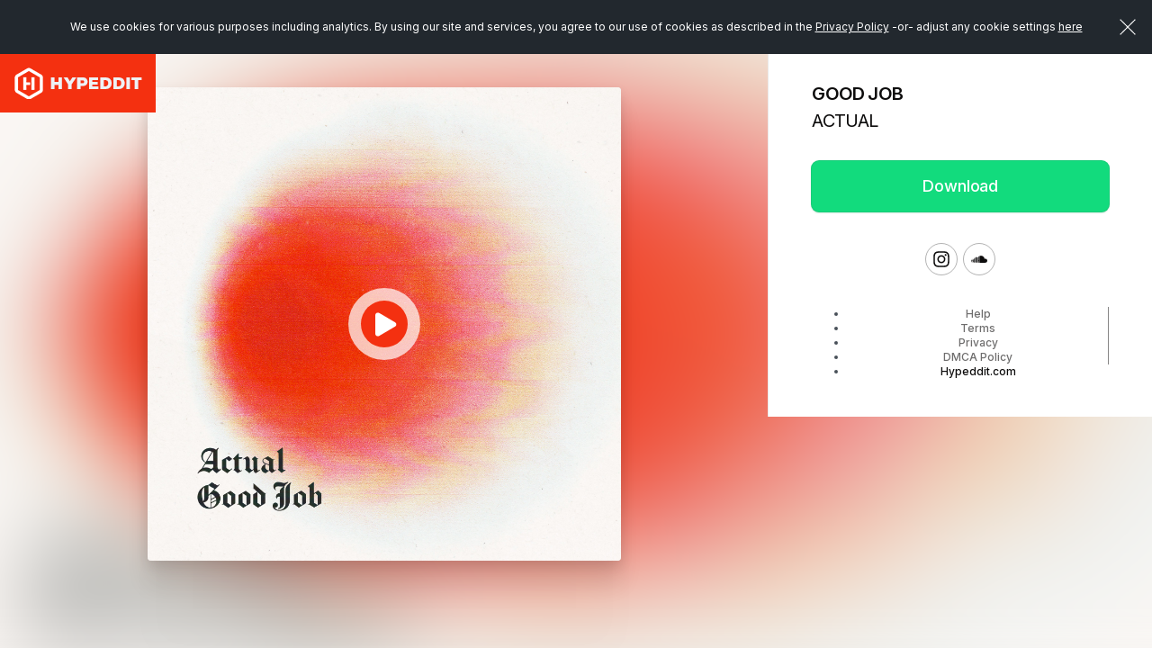

--- FILE ---
content_type: text/css
request_url: https://hypeddit.com/css/button-reset.css?v=148.0.2
body_size: 1979
content:
/*Button CSS*/
.button {
  border: 1px solid transparent;
  color: #ffffff;
  font-family: "hypefontblack";
  display: inline-block;
  padding: 6px 18px 6px;
  margin-bottom: 0;
  font-size: 12px;
  font-weight: normal;
  line-height: 1.42857143;
  text-align: center;
  white-space: nowrap;
  vertical-align: middle;
  -ms-touch-action: manipulation;
  touch-action: manipulation;
  cursor: pointer;
  -webkit-user-select: none;
  -moz-user-select: none;
  -ms-user-select: none;
  user-select: none;
  background-image: none;
  border-radius: 3px;
  outline: none !important;
}
.button:focus,
.button:hover {
  text-decoration: none;
}
.button:focus,
.button.focus {
  outline: 0;
}
.button.disabled,
.button:disabled {
  opacity: 0.65;
}
.button:active,
.button.active {
  background-image: none;
}
a.button.disabled {
  pointer-events: none;
}
.button i {
  vertical-align: middle;
  margin-right: 8px;
}
/*Button Type CSS*/
.button-xxlg {
  font-size: 18px;
  padding: 20px 35px;
}
.button-xlg {
  font-size: 16px;
  padding: 15px 30px;
}
.button-lg {
  font-size: 14px;
  padding: 10px 25px 9px;
}
.button-sm {
  font-size: 10px;
}
/*Primary Button CSS*/
.button-primary {
  color: #fff;
  background-color: #12db7d;
  border-color: #12db7d;
}
.button-primary:hover {
  color: #fff;
  background-color: #0ed276;
  border-color: #0ed276;
}
.button-primary.disabled,
.button-primary:disabled {
  background-color: #50e9a2;
  border-color: #50e9a2;
}
.button-primary:active,
.button-primary.active {
  background-color: #0ed276;
  border-color: #0ed276;
}
/*Secondary Button CSS*/
.button-secondary {
  color: #b1b8bf;
  background-color: #ffffff;
  border-color: #b1b8bf;
}
.button-secondary:hover {
  color: #989fa7;
  background-color: #ffffff;
  border-color: #989fa7;
}
.button-secondary.disabled,
.button-secondary:disabled {
  color: #e3e3e3;
  background-color: #ffffff;
  border-color: #e3e3e3;
}
.button-secondary:active,
.button-secondary.active {
  color: #989fa7;
  background-color: #ffffff;
  border-color: #989fa7;
}
.button-next {
  color: #fff;
  background-color: #d7dbe0;
  border-color: #d7dbe0;
}
.button-next:hover {
  color: #fff;
  background-color: #989fa7;
  border-color: #989fa7;
}
.button-next.disabled,
.button-next:disabled {
  background-color: #d7dbe0;
  border-color: #d7dbe0;
}
.button-next:active,
.button-next.active {
  background-color: #989fa7;
  border-color: #989fa7;
}
/*Highlight Button CSS*/
.button-highlight {
  color: #fff;
  background-color: #f43010;
  border-color: #f43010;
}
.button-highlight:hover {
  color: #fff;
  background-color: #e90000;
  border-color: #e90000;
}
.button-highlight.disabled,
.button-highlight:disabled {
  background-color: #ff8672;
  border-color: #ff8672;
}
.button-highlight:active,
.button-highlight.active {
  background-color: #e90000;
  border-color: #e90000;
}
/*Warning Button CSS*/
.button-warning {
  color: #fff;
  background-color: #ffc000;
  border-color: #ffc000;
}
.button-warning:hover {
  color: #fff;
  background-color: #eab103;
  border-color: #eab103;
}
.button-warning.disabled,
.button-warning:disabled {
  background-color: #fed559;
  border-color: #fed559;
}
.button-warning:active,
.button-warning.active {
  background-color: #eab103;
  border-color: #eab103;
}
/*Light Button CSS*/
.button-light {
  color: #fff;
  background-color: #b1b8bf;
  border-color: #b1b8bf;
}
.button-light:hover {
  color: #fff;
  background-color: #98a2ac;
  border-color: #98a2ac;
}
.button-light.disabled,
.button-light:disabled {
  background-color: #bfc4c8;
  border-color: #bfc4c8;
}
.button-light:active,
.button-light.active {
  background-color: #98a2ac;
  border-color: #98a2ac;
}
/*Dark Button CSS*/
.button-dark {
  color: #fff;
  background-color: #385163;
  border-color: #385163;
}
.button-dark:hover {
  color: #fff;
  background-color: #294152;
  border-color: #294152;
}
.button-dark.disabled,
.button-dark:disabled {
  background-color: #4e687b;
  border-color: #4e687b;
}
.button-dark:active,
.button-dark.active {
  background-color: #294152;
  border-color: #294152;
}
/*Inverse Button CSS*/
.button-inverse {
  color: #fff;
  background-color: #3f4a54;
  border-color: #3f4a54;
}
.button-inverse:hover {
  color: #fff;
  background-color: #2a3036;
  border-color: #2a3036;
}
.button-inverse.disabled,
.button-inverse:disabled {
  background-color: #5b6f80;
  border-color: #5b6f80;
}
.button-inverse:active,
.button-inverse.active {
  background-color: #2a3036;
  border-color: #2a3036;
}
/*Light Gray Button CSS*/
.button-morelight {
  color: #fff;
  background-color: #d7dbe0;
  border-color: #d7dbe0;
}
.button-morelight:hover {
  color: #fff;
  background-color: #bec4cc;
  border-color: #bec4cc;
}
.button-morelight.disabled,
.button-morelight:disabled {
  background-color: #e2e4e8;
  border-color: #e2e4e8;
}
.button-morelight:active,
.button-morelight.active {
  background-color: #bec4cc;
  border-color: #bec4cc;
}
/*Outline Primary Button CSS*/
.button-outline-primary {
  color: #12db7d;
  background-color: transparent;
  border-color: #12db7d;
}
.button-outline-primary:hover {
  color: #0ed276;
  background-color: transparent;
  border-color: #0ed276;
}
.button-outline-primary.disabled,
.button-outline-primary:disabled {
  background-color: transparent;
  border-color: #50e9a2;
  color: #50e9a2;
}
.button-outline-primary:active,
.button-outline-primary.active {
  background-color: transparent;
  border-color: #0ed276;
  color: #0ed276;
}
/*Outline Highlight Button CSS*/
.button-outline-highlight {
  color: #f43010;
  background-color: transparent;
  border-color: #f43010;
}
.button-outline-highlight:hover {
  color: #e90000;
  background-color: transparent;
  border-color: #e90000;
}
.button-outline-highlight.disabled,
.button-outline-highlight:disabled {
  background-color: transparent;
  border-color: #ff8672;
  color: #ff8672;
}
.button-outline-highlight:active,
.button-outline-highlight.active {
  background-color: transparent;
  border-color: #e90000;
  color: #e90000;
}
/*Outline Light Gray Button CSS*/
.button-outline-morelight {
  background-color: transparent;
  border-color: #b1b8bf;
  color: #b1b8bf;
}
.button-outline-morelight:hover {
  background-color: transparent;
  border-color: #3f4a54;
  color: #3f4a54;
}
.button-outline-morelight.disabled,
.button-outline-morelight:disabled {
  background-color: transparent;
  border-color: #d7dbe0;
  color: #d7dbe0;
}
.button-outline-morelight:active,
.button-outline-morelight.active {
  background-color: transparent;
  border-color: #3f4a54;
  color: #3f4a54;
}
/*Outline Donation Button CSS*/
.button-outline-donation {
  color: #169bd7;
  background-color: transparent;
  border-color: #169bd7;
}
.button-outline-donation:hover {
  color: #108fc8;
  background-color: transparent;
  border-color: #108fc8;
}
.button-outline-donation.disabled,
.button-outline-donation:disabled {
  background-color: transparent;
  border-color: #6fcffa;
  color: #6fcffa;
}
.button-outline-donation:active,
.button-outline-donation.active {
  background-color: transparent;
  border-color: #108fc8;
  color: #108fc8;
}
/*Text Color CSS*/
.text-primary {
  color: #12db7d;
}
.text-highlight {
  color: #f43010;
}
.text-warning {
  color: #ffc000;
}
/*Social Button CSS*/
/*Facebook*/
.button-facebook {
  color: #fff;
  background-color: #3b5998;
  border-color: #3b5998;
}
.button-facebook:hover {
  color: #fff;
  background-color: #294888;
  border-color: #294888;
}
/*Instagram*/
.button-instagram {
  color: #fff;
  background-color: #2a5b83;
  border-color: #2a5b83;
}
.button-instagram:hover {
  color: #fff;
  background-color: #194970;
  border-color: #194970;
}
/*Twitter*/
.button-twitter {
  color: #fff;
  background-color: #00aced;
  border-color: #00aced;
}
.button-twitter:hover {
  color: #fff;
  background-color: #009fdb;
  border-color: #009fdb;
}
/*Spotify*/
.button-spotify {
  color: #fff;
  background-color: #1fd760;
  border-color: #1fd760;
}
.button-spotify:hover {
  color: #fff;
  background-color: #32ce69;
  border-color: #32ce69;
}
/*Deezer*/
.button-deezer {
  color: #fff;
  background-color: #fe3b72;
  border-color: #fe3b72;
}
.button-deezer:hover {
  color: #fff;
  background-color: #f22760;
  border-color: #f22760;
}
/*FB Messenger*/
.button-fb-messenger {
  color: #fff;
  background-color: #0084ff;
  border-color: #0084ff;
}
.button-fb-messenger:hover {
  color: #fff;
  background-color: #0e83ef;
  border-color: #0e83ef;
}
/*Twitch*/
.button-twitch {
  color: #fff;
  background-color: #9146ff;
  border-color: #9146ff;
}
.button-twitch:hover {
  color: #fff;
  background-color: #7313ff;
  border-color: #7313ff;
}
/*Apple*/
.button-apple-music {
  color: #fff;
  background: #fa57c1;
  background: -moz-linear-gradient(left, #fa57c1 0%, #69a6f9 100%);
  background: -webkit-linear-gradient(left, #fa57c1 0%, #69a6f9 100%);
  background: linear-gradient(to right, #fa57c1 0%, #69a6f9 100%);
  filter: progid:DXImageTransform.Microsoft.gradient( startColorstr='#fa57c1', endColorstr='#69a6f9',GradientType=1 );
  border: 0;
  line-height: 32px !important;
}
.button-apple-music:hover,
.button-apple-music:active {
  color: #fff;
  background: #f347b7;
  background: -moz-linear-gradient(left, #f347b7 0%, #4e93f0 100%);
  background: -webkit-linear-gradient(left, #f347b7 0%, #4e93f0 100%);
  background: linear-gradient(to right, #f347b7 0%, #4e93f0 100%);
  filter: progid:DXImageTransform.Microsoft.gradient( startColorstr='#f347b7', endColorstr='#4e93f0',GradientType=1 );
  border: 0;
}
/*MixCloud*/
.button-mixcloud {
  color: #fff;
  background-color: #4fa6d3;
  border-color: #4fa6d3;
}
.button-mixcloud:hover {
  color: #fff;
  background-color: #4196c2;
  border-color: #4196c2;
}
/*Instagram 1*/
.button-instagram-1 {
  color: #fff;
  background-color: #3798f0;
  border-color: #3798f0;
}
.button-instagram-1:hover {
  color: #fff;
  background-color: #2485dd;
  border-color: #2485dd;
}
/*Donation*/
.button-donation {
  color: #fff;
  background-color: #169bd7;
  border-color: #169bd7;
}
.button-donation:hover {
  color: #fff;
  background-color: #108fc8;
  border-color: #108fc8;
}
/*Apple Music*/
.button-applemusic {
  color: #fff;
  background-color: #1fd760;
  border-color: #1fd760;
}
.button-applemusic:hover {
  color: #fff;
  background-color: #32ce69;
  border-color: #32ce69;
}
/*TikTok*/
.button-tiktok-1 {
  color: #fff;
  background-color: #fe2c55;
  border-color: #fe2c55;
}
.button-tiktok-1:hover {
  color: #fff;
  background-color: #ef2950;
  border-color: #ef2950;
}
/*Bandcamp*/
.button-bandcamp-1 {
  color: #fff;
  background-color: #629aa9;
  border-color: #629aa9;
}
.button-bandcamp-1:hover {
  color: #fff;
  background-color: #629aa9;
  border-color: #629aa9;
}
/*Twitch*/
.button-twitch-1 {
  color: #fff;
  background-color: #9146ff;
  border-color: #9146ff;
}
.button-twitch-1:hover {
  color: #fff;
  background-color: #9146ff;
  border-color: #9146ff;
}


--- FILE ---
content_type: text/css
request_url: https://hypeddit.com/css/preview-gate.css?v=148.0.2
body_size: 9791
content:
/****************************** ****************************** 
        Smart Links Preview CSS
****************************** *****************************/
[data-hy-theme="light"] {
  --gate-left-side-panel-bg: #E6E6E6;
  --gate-right-side-panel-bg: #FFFFFF;
  --gate-right-side-panel-bg-rgb: 255, 255, 255;
  --gate-play-bg: 255, 255, 255;
  --gate-heading-color: #0D0C0C;
  --gate-smartlink-btn-color: #0D0C0C;
  --gate-smartlink-btn-bg: #FFFFFF;
  --gate-smartlink-btn-border: 0, 0, 0;
  --gate-smartlink-btn-hover-color: #0D0C0C;
  --gate-smartlink-btn-hover-bg: #FFFFFF;
  --gate-link-card-bg: #FFFFFF;
  --gate-link-card-font-color: #0D0C0C;
  --gate-footer-color: 13, 12, 12;
  --gate-footer-dropdown-bg: #FFFFFF;
  --gate-footer-dropdown-border-color: #E8E5E5;

  --gate-separator-color: 13, 12, 12;
  --gate-dots-slider-color: 13, 12, 12;

  --gate-countdown-timer-heading-color: rgba(13, 12, 12, 0.8);
  --gate-countdown-timer-count-color: #0D0C0C;

  --gate-countdown-limit-color: rgba(13, 12, 12, 0.8);
  --gate-countdown-limit-highlight-color: #0D0C0C;
  --gate-countdown-progress-bg: rgba(103, 100, 100, 0.25);
  --gate-countdown-progress-bar-bg: #12DB7D;

  --gate-download-green-btn-color: #FFFFFF;
  --gate-download-green-btn-bg: #F43010;
  --gate-download-green-btn-border-color: #F43010;
  --gate-download-green-btn-boxshadow-color: 0 0 0 1px #F43010, 0 1px 2px 0 rgba(168, 33, 11, 0.50);

  --gate-download-green-btn-hover-color: #FFFFFF;
  --gate-download-green-btn-hover-bg: #DB2B0E;
  --gate-download-green-btn-border-hover-color: #DB2B0E;
  --gate-download-green-btn-boxshadow-hover-color: 0 0 0 1px #B5240C, 0 1px 2px 0 rgba(168, 33, 11, 0.50);

  --gate-download-green-btn-active-color: #FFFFFF;
  --gate-download-green-btn-active-bg: #C2260D;
  --gate-download-green-btn-border-active-color: #C2260D;
  --gate-download-green-btn-boxshadow-active-color: 0 0 0 1px #8F1C09, 0 1px 2px 0 rgba(168, 33, 11, 0.50);

  --gate-download-black-btn-color: #FFFFFF;
  --gate-download-black-btn-bg: #0D0C0C;
  --gate-download-black-btn-border-color: #0D0C0C;
  --gate-download-black-btn-boxshadow-color: 0 0 0 1px #363131, 0 1px 2px 0 rgba(13, 12, 12, 0.50);

  --gate-download-black-btn-hover-color: #FFFFFF;
  --gate-download-black-btn-hover-bg: #3E3B3B;
  --gate-download-black-btn-border-hover-color: #3E3B3B;
  --gate-download-black-btn-boxshadow-hover-color: 0 0 0 1px #5C5555, 0 1px 2px 0 rgba(13, 12, 12, 0.50);

  --gate-download-black-btn-active-color: #FFFFFF;
  --gate-download-black-btn-active-bg: #0D0C0C;
  --gate-download-black-btn-border-active-color: #0D0C0C;
  --gate-download-black-btn-boxshadow-active-color: 0 0 0 1px #181616, 0 1px 2px 0 rgba(13, 12, 12, 0.50);

  --gate-download-gray-btn-color: #0D0C0C;
  --gate-download-gray-btn-bg: #FFFFFF;
  --gate-download-gray-btn-border-color: #FFFFFF;
  --gate-download-gray-btn-boxshadow-color: 0 1px 1px 0 rgba(0, 0, 0, 0.04), 0 0 0 1px rgba(0, 0, 0, 0.08), 0 1px 3px 0 rgba(0, 0, 0, 0.12);

  --gate-download-gray-btn-hover-color: #0D0C0C;
  --gate-download-gray-btn-hover-bg: #F6F5F5;
  --gate-download-gray-btn-border-hover-color: #F6F5F5;
  --gate-download-gray-btn-boxshadow-hover-color: 0 1px 1px 0 rgba(0, 0, 0, 0.04), 0 0 0 1px rgba(0, 0, 0, 0.08), 0 1px 3px 0 rgba(0, 0, 0, 0.12);

  --gate-download-gray-btn-active-color: #0D0C0C;
  --gate-download-gray-btn-active-bg: #E8E5E5;
  --gate-download-gray-btn-border-active-color: #E8E5E5;
  --gate-download-gray-btn-boxshadow-active-color: 0 1px 1px 0 rgba(0, 0, 0, 0.04), 0 0 0 1px rgba(0, 0, 0, 0.08), 0 1px 3px 0 rgba(0, 0, 0, 0.12);

  --gate-form-heading-color: #0D0C0C;
  --gate-form-label-color: #0D0C0C;
  --gate-form-input-color: #0D0C0C;
  --gate-form-input-bg: rgba(255, 255, 255, 1);
  --gate-form-input-placeholder-color: rgba(13, 12, 12, 0.5);
  --gate-form-input-border-color: rgba(13, 12, 12, 0.1);
  --gate-form-input-border-hover-color: rgba(13, 12, 12, 0.2);
  --gate-form-input-boxshadow-focus-color: #0D0C0C;

  --gate-connect-color: #0D0C0C;
  --gate-connect-link-color: #0D0C0C;
}
[data-hy-theme="dark"] {
  --gate-left-side-panel-bg: #5C6771;
  --gate-right-side-panel-bg: #26333F;
  --gate-right-side-panel-bg-rgb: 38, 51, 63;
  --gate-play-bg: 38, 51, 63;
  --gate-heading-color: #FFFFFF;
  --gate-smartlink-btn-color: #FFFFFF;
  --gate-smartlink-btn-bg: #26333F;
  --gate-smartlink-btn-border: 255, 255, 255;
  --gate-smartlink-btn-hover-color: #FFFFFF;
  --gate-smartlink-btn-hover-bg: #26333F;
  --gate-link-card-bg: #26333F;
  --gate-link-card-font-color: #FFFFFF;
  --gate-footer-color: 255, 255, 255;
  --gate-footer-dropdown-bg: #26333F;
  --gate-footer-dropdown-border-color: #5B5858;

  --gate-separator-color: 255, 255, 255;
  --gate-dots-slider-color: 255, 255, 255;

  --gate-countdown-timer-heading-color: rgba(255, 255, 255, 0.8);
  --gate-countdown-timer-count-color: #FFFFFF;

  --gate-countdown-limit-color: rgba(255, 255, 255, 0.8);
  --gate-countdown-limit-highlight-color: #FFFFFF;
  --gate-countdown-progress-bg: rgba(255, 255, 255, 0.08);
  --gate-countdown-progress-bar-bg: #12DB7D;

  --gate-download-green-btn-color: #FFFFFF;
  --gate-download-green-btn-bg: #F43010;
  --gate-download-green-btn-border-color: #F43010;
  --gate-download-green-btn-boxshadow-color: 0 0 0 1px #F43010, 0 1px 2px 0 rgba(168, 33, 11, 0.50);

  --gate-download-green-btn-hover-color: #FFFFFF;
  --gate-download-green-btn-hover-bg: #DB2B0E;
  --gate-download-green-btn-border-hover-color: #DB2B0E;
  --gate-download-green-btn-boxshadow-hover-color: 0 0 0 1px #B5240C, 0 1px 2px 0 rgba(168, 33, 11, 0.50);

  --gate-download-green-btn-active-color: #FFFFFF;
  --gate-download-green-btn-active-bg: #C2260D;
  --gate-download-green-btn-border-active-color: #C2260D;
  --gate-download-green-btn-boxshadow-active-color: 0 0 0 1px #8F1C09, 0 1px 2px 0 rgba(168, 33, 11, 0.50);

  --gate-download-black-btn-color: #0D0C0C;
  --gate-download-black-btn-bg: #FFFFFF;
  --gate-download-black-btn-border-color: #FFFFFF;
  --gate-download-black-btn-boxshadow-color: 0 1px 1px 0 rgba(0, 0, 0, 0.04), 0 0 0 1px rgba(0, 0, 0, 0.08), 0 1px 3px 0 rgba(0, 0, 0, 0.12);

  --gate-download-black-btn-hover-color: #0D0C0C;
  --gate-download-black-btn-hover-bg: #F6F5F5;
  --gate-download-black-btn-border-hover-color: #F6F5F5;
  --gate-download-black-btn-boxshadow-hover-color: 0 1px 1px 0 rgba(0, 0, 0, 0.04), 0 0 0 1px rgba(0, 0, 0, 0.08), 0 1px 3px 0 rgba(0, 0, 0, 0.12);

  --gate-download-black-btn-active-color: #0D0C0C;
  --gate-download-black-btn-active-bg: #E8E5E5;
  --gate-download-black-btn-border-active-color: #E8E5E5;
  --gate-download-black-btn-boxshadow-active-color: 0 1px 1px 0 rgba(0, 0, 0, 0.04), 0 0 0 1px rgba(0, 0, 0, 0.08), 0 1px 3px 0 rgba(0, 0, 0, 0.12);

  --gate-download-gray-btn-color: #FFFFFF;
  --gate-download-gray-btn-bg: #3C3C3C;
  --gate-download-gray-btn-border-color: #3C3C3C;
  --gate-download-gray-btn-boxshadow-color: 0 1px 1px 0 rgba(0, 0, 0, 0.04), 0 0 0 1px rgba(0, 0, 0, 0.08), 0 1px 3px 0 rgba(0, 0, 0, 0.12);

  --gate-download-gray-btn-hover-color: #FFFFFF;
  --gate-download-gray-btn-hover-bg: #353536;
  --gate-download-gray-btn-border-hover-color: #353536;
  --gate-download-gray-btn-boxshadow-hover-color: 0 1px 1px 0 rgba(0, 0, 0, 0.04), 0 0 0 1px rgba(0, 0, 0, 0.08), 0 1px 3px 0 rgba(0, 0, 0, 0.12);

  --gate-download-gray-btn-active-color: #FFFFFF;
  --gate-download-gray-btn-active-bg: #3C3C3C;
  --gate-download-gray-btn-border-active-color: #3C3C3C;
  --gate-download-gray-btn-boxshadow-active-color: 0 1px 1px 0 rgba(0, 0, 0, 0.04), 0 0 0 1px rgba(0, 0, 0, 0.08), 0 1px 3px 0 rgba(0, 0, 0, 0.12);

  --gate-form-heading-color: #FFFFFF;
  --gate-form-label-color: #FFFFFF;
  --gate-form-input-color: #FFFFFF;
  --gate-form-input-bg: rgba(255, 255, 255, 0.20);
  --gate-form-input-placeholder-color: rgba(255, 255, 255, 0.5);
  --gate-form-input-border-color: rgba(255, 255, 255, 0.2);
  --gate-form-input-border-hover-color: rgba(255, 255, 255, 0.3);
  --gate-form-input-boxshadow-focus-color: #FFFFFF;

  --gate-connect-color: #FFFFFF;
  --gate-connect-link-color: #FFFFFF;
}
[data-hy-theme="light-impact"] {
  --gate-left-side-panel-bg: #E6E6E6;
  --gate-right-side-panel-bg: #FFFFFF;
  --gate-right-side-panel-bg-rgb: 255, 255, 255;
  --gate-play-bg: 255, 255, 255;
  --gate-heading-color: #0D0C0C;
  --gate-smartlink-btn-color: #FFFFFF;
  --gate-smartlink-btn-bg: #3C3C3C;
  --gate-smartlink-btn-hover-color: #3C3C3C;
  --gate-smartlink-btn-hover-bg: #FFFFFF;
  --gate-link-card-bg: #101314;
  --gate-link-card-font-color: #FFFFFF;
  --gate-footer-color: 13, 12, 12;
  --gate-footer-dropdown-bg: #FFFFFF;
  --gate-footer-dropdown-border-color: #E8E5E5;

  --gate-separator-color: 255, 255, 255;
  --gate-dots-slider-color: 255, 255, 255;

  --gate-countdown-timer-heading-color: rgba(255, 255, 255, 0.8);
  --gate-countdown-timer-count-color: #FFFFFF;

  --gate-countdown-limit-color: rgba(255, 255, 255, 0.8);
  --gate-countdown-limit-highlight-color: #FFFFFF;
  --gate-countdown-progress-bg: rgba(255, 255, 255, 0.08);
  --gate-countdown-progress-bar-bg: #12DB7D;

  --gate-download-green-btn-color: #FFFFFF;
  --gate-download-green-btn-bg: #F43010;
  --gate-download-green-btn-border-color: #F43010;
  --gate-download-green-btn-boxshadow-color: 0 0 0 1px #F43010, 0 1px 2px 0 rgba(168, 33, 11, 0.50);

  --gate-download-green-btn-hover-color: #FFFFFF;
  --gate-download-green-btn-hover-bg: #DB2B0E;
  --gate-download-green-btn-border-hover-color: #DB2B0E;
  --gate-download-green-btn-boxshadow-hover-color: 0 0 0 1px #B5240C, 0 1px 2px 0 rgba(168, 33, 11, 0.50);

  --gate-download-green-btn-active-color: #FFFFFF;
  --gate-download-green-btn-active-bg: #C2260D;
  --gate-download-green-btn-border-active-color: #C2260D;
  --gate-download-green-btn-boxshadow-active-color: 0 0 0 1px #8F1C09, 0 1px 2px 0 rgba(168, 33, 11, 0.50);

  --gate-download-black-btn-color: #0D0C0C;
  --gate-download-black-btn-bg: #FFFFFF;
  --gate-download-black-btn-border-color: #FFFFFF;
  --gate-download-black-btn-boxshadow-color: 0 1px 1px 0 rgba(0, 0, 0, 0.04), 0 0 0 1px rgba(0, 0, 0, 0.08), 0 1px 3px 0 rgba(0, 0, 0, 0.12);

  --gate-download-black-btn-hover-color: #0D0C0C;
  --gate-download-black-btn-hover-bg: #F6F5F5;
  --gate-download-black-btn-border-hover-color: #F6F5F5;
  --gate-download-black-btn-boxshadow-hover-color: 0 1px 1px 0 rgba(0, 0, 0, 0.04), 0 0 0 1px rgba(0, 0, 0, 0.08), 0 1px 3px 0 rgba(0, 0, 0, 0.12);

  --gate-download-black-btn-active-color: #0D0C0C;
  --gate-download-black-btn-active-bg: #E8E5E5;
  --gate-download-black-btn-border-active-color: #E8E5E5;
  --gate-download-black-btn-boxshadow-active-color: 0 1px 1px 0 rgba(0, 0, 0, 0.04), 0 0 0 1px rgba(0, 0, 0, 0.08), 0 1px 3px 0 rgba(0, 0, 0, 0.12);

  --gate-download-gray-btn-color: #FFFFFF;
  --gate-download-gray-btn-bg: #3C3C3C;
  --gate-download-gray-btn-border-color: #3C3C3C;
  --gate-download-gray-btn-boxshadow-color: 0 1px 1px 0 rgba(0, 0, 0, 0.04), 0 0 0 1px rgba(0, 0, 0, 0.08), 0 1px 3px 0 rgba(0, 0, 0, 0.12);

  --gate-download-gray-btn-hover-color: #FFFFFF;
  --gate-download-gray-btn-hover-bg: #353536;
  --gate-download-gray-btn-border-hover-color: #353536;
  --gate-download-gray-btn-boxshadow-hover-color: 0 1px 1px 0 rgba(0, 0, 0, 0.04), 0 0 0 1px rgba(0, 0, 0, 0.08), 0 1px 3px 0 rgba(0, 0, 0, 0.12);

  --gate-download-gray-btn-active-color: #FFFFFF;
  --gate-download-gray-btn-active-bg: #3C3C3C;
  --gate-download-gray-btn-border-active-color: #3C3C3C;
  --gate-download-gray-btn-boxshadow-active-color: 0 1px 1px 0 rgba(0, 0, 0, 0.04), 0 0 0 1px rgba(0, 0, 0, 0.08), 0 1px 3px 0 rgba(0, 0, 0, 0.12);

  --gate-form-heading-color: #FFFFFF;
  --gate-form-label-color: #FFFFFF;
  --gate-form-input-color: #FFFFFF;
  --gate-form-input-bg: rgba(255, 255, 255, 0.40);
  --gate-form-input-placeholder-color: rgba(255, 255, 255, 0.5);
  --gate-form-input-border-color: rgba(255, 255, 255, 0.2);
  --gate-form-input-border-hover-color: rgba(255, 255, 255, 0.3);
  --gate-form-input-boxshadow-focus-color: #FFFFFF;

  --gate-connect-color: #FFFFFF;
  --gate-connect-link-color: #FFFFFF;
}
[data-hy-theme="dark-impact"] {
  --gate-left-side-panel-bg: #5C6771;
  --gate-right-side-panel-bg: #000000;
  --gate-right-side-panel-bg-rgb: 0, 0, 0;
  --gate-play-bg: 38, 51, 63;
  --gate-heading-color: #FFFFFF;
  --gate-smartlink-btn-color: #0D0C0C;
  --gate-smartlink-btn-bg: #FFFFFF;
  --gate-smartlink-btn-hover-color: #FFFFFF;
  --gate-smartlink-btn-hover-bg: #0D0C0C;
  --gate-link-card-bg: #FFFFFF;
  --gate-link-card-font-color: #0D0C0C;
  --gate-footer-color: 255, 255, 255;
  --gate-footer-dropdown-bg: #000000;
  --gate-footer-dropdown-border-color: #5B5858;

  --gate-separator-color: 13, 12, 12;
  --gate-dots-slider-color: 13, 12, 12;

  --gate-countdown-timer-heading-color: rgba(13, 12, 12, 0.8);
  --gate-countdown-timer-count-color: #0D0C0C;

  --gate-countdown-limit-color: rgba(13, 12, 12, 0.8);
  --gate-countdown-limit-highlight-color: #0D0C0C;
  --gate-countdown-progress-bg: rgba(103, 100, 100, 0.25);
  --gate-countdown-progress-bar-bg: #12DB7D;

  --gate-download-green-btn-color: #FFFFFF;
  --gate-download-green-btn-bg: #F43010;
  --gate-download-green-btn-border-color: #F43010;
  --gate-download-green-btn-boxshadow-color: 0 0 0 1px #F43010, 0 1px 2px 0 rgba(168, 33, 11, 0.50);

  --gate-download-green-btn-hover-color: #FFFFFF;
  --gate-download-green-btn-hover-bg: #DB2B0E;
  --gate-download-green-btn-border-hover-color: #DB2B0E;
  --gate-download-green-btn-boxshadow-hover-color: 0 0 0 1px #B5240C, 0 1px 2px 0 rgba(168, 33, 11, 0.50);

  --gate-download-green-btn-active-color: #FFFFFF;
  --gate-download-green-btn-active-bg: #C2260D;
  --gate-download-green-btn-border-active-color: #C2260D;
  --gate-download-green-btn-boxshadow-active-color: 0 0 0 1px #8F1C09, 0 1px 2px 0 rgba(168, 33, 11, 0.50);

  --gate-download-black-btn-color: #FFFFFF;
  --gate-download-black-btn-bg: #0D0C0C;
  --gate-download-black-btn-border-color: #0D0C0C;
  --gate-download-black-btn-boxshadow-color: 0 0 0 1px #363131, 0 1px 2px 0 rgba(13, 12, 12, 0.50);

  --gate-download-black-btn-hover-color: #FFFFFF;
  --gate-download-black-btn-hover-bg: #3E3B3B;
  --gate-download-black-btn-border-hover-color: #3E3B3B;
  --gate-download-black-btn-boxshadow-hover-color: 0 0 0 1px #5C5555, 0 1px 2px 0 rgba(13, 12, 12, 0.50);

  --gate-download-black-btn-active-color: #FFFFFF;
  --gate-download-black-btn-active-bg: #0D0C0C;
  --gate-download-black-btn-border-active-color: #0D0C0C;
  --gate-download-black-btn-boxshadow-active-color: 0 0 0 1px #181616, 0 1px 2px 0 rgba(13, 12, 12, 0.50);

  --gate-download-gray-btn-color: #0D0C0C;
  --gate-download-gray-btn-bg: #FFFFFF;
  --gate-download-gray-btn-border-color: #FFFFFF;
  --gate-download-gray-btn-boxshadow-color: 0 1px 1px 0 rgba(0, 0, 0, 0.04), 0 0 0 1px rgba(0, 0, 0, 0.08), 0 1px 3px 0 rgba(0, 0, 0, 0.12);

  --gate-download-gray-btn-hover-color: #0D0C0C;
  --gate-download-gray-btn-hover-bg: #F6F5F5;
  --gate-download-gray-btn-border-hover-color: #F6F5F5;
  --gate-download-gray-btn-boxshadow-hover-color: 0 1px 1px 0 rgba(0, 0, 0, 0.04), 0 0 0 1px rgba(0, 0, 0, 0.08), 0 1px 3px 0 rgba(0, 0, 0, 0.12);

  --gate-download-gray-btn-active-color: #0D0C0C;
  --gate-download-gray-btn-active-bg: #E8E5E5;
  --gate-download-gray-btn-border-active-color: #E8E5E5;
  --gate-download-gray-btn-boxshadow-active-color: 0 1px 1px 0 rgba(0, 0, 0, 0.04), 0 0 0 1px rgba(0, 0, 0, 0.08), 0 1px 3px 0 rgba(0, 0, 0, 0.12);

  --gate-form-heading-color: #0D0C0C;
  --gate-form-label-color: #0D0C0C;
  --gate-form-input-color: #0D0C0C;
  --gate-form-input-bg: rgba(255, 255, 255, 1);
  --gate-form-input-placeholder-color: rgba(13, 12, 12, 0.5);
  --gate-form-input-border-color: rgba(13, 12, 12, 0.1);
  --gate-form-input-border-hover-color: rgba(13, 12, 12, 0.2);
  --gate-form-input-boxshadow-focus-color: #0D0C0C;

  --gate-connect-color: #0D0C0C;
  --gate-connect-link-color: #0D0C0C;
}
[data-hy-theme="custom"] {
  --gate-play-bg: 38, 51, 63;
  --gate-countdown-progress-bg: rgba(103, 100, 100, 0.25);
  --gate-download-black-btn-boxshadow-color: 0 0 0 1px #363131, 0 1px 2px 0 rgba(13, 12, 12, 0.50);
  --gate-download-black-btn-boxshadow-hover-color: 0 0 0 1px #5C5555, 0 1px 2px 0 rgba(13, 12, 12, 0.50);
  --gate-download-black-btn-boxshadow-active-color: 0 0 0 1px #181616, 0 1px 2px 0 rgba(13, 12, 12, 0.50);
  --gate-download-gray-btn-boxshadow-color: 0 1px 1px 0 rgba(0, 0, 0, 0.04), 0 0 0 1px rgba(0, 0, 0, 0.08), 0 1px 3px 0 rgba(0, 0, 0, 0.12);
  --gate-download-gray-btn-boxshadow-hover-color: 0 1px 1px 0 rgba(0, 0, 0, 0.04), 0 0 0 1px rgba(0, 0, 0, 0.08), 0 1px 3px 0 rgba(0, 0, 0, 0.12);
  --gate-download-gray-btn-boxshadow-active-color: 0 1px 1px 0 rgba(0, 0, 0, 0.04), 0 0 0 1px rgba(0, 0, 0, 0.08), 0 1px 3px 0 rgba(0, 0, 0, 0.12);
  --gate-download-social-btn-boxshadow-color: 0 1px 1px 0 rgba(0, 0, 0, 0.04), 0 0 0 1px rgba(0, 0, 0, 0.08), 0 1px 3px 0 rgba(0, 0, 0, 0.12);
  --gate-form-input-bg: rgba(255, 255, 255, 0.2);
  --gate-form-input-border-color: rgba(235, 235, 235, 0.5);
  --gate-form-input-border-hover-color: rgba(235, 235, 235, 0.7);
  --gate-form-input-boxshadow-focus-color: #EBEBEB;
}
.hype-preview-page {
  background-color: var(--gate-right-side-panel-bg);
  display: block;
  margin: 0;
  padding: 0;
  font-family: var(--body-theme-font);
}
.hype-logo-branding {
  height: 65px;
  left: 0;
  position: fixed;
  top: 0;
  width: 100%;
  z-index: 101;
  pointer-events: none;
}
.hype-logo-branding .navbar-brand {
  float: left;
  font-size: 18px;
  height: 65px;
  line-height: 20px;
  padding: 0;
  pointer-events: all;
}
.hype-logo-branding img {
  max-width: 100%;
}
/**/
.hype-preview-wrapper {
  display: block;
}
/*Is CookieBar*/
.hype-preview-wrapper.is-cookiebar {
  margin-top: 60px;
}
.hype-preview-wrapper.is-cookiebar .hype-logo-branding {
  top: 60px;
}
/**/
.hype-preview-main {
  width: 100%;
  height: 100%;
  min-height: 100dvh;
  display: flex;
}
.hype-preview-wrapper.is-cookiebar .hype-preview-main {
 min-height: calc(100dvh - 60px); 
}
/*Artwork Panel*/
.hype-preview-main aside.hype-preview-artworkPanel {
  background-color: var(--gate-left-side-panel-bg);
  overflow: hidden;
  width: 100%;
  height: 100%;
  position: fixed;
  top: 0;
  bottom: 0;
  left: 0;
  right: 0;
  padding: 0;
}
.hype-preview-main aside.hype-preview-artworkPanel .hype-artwork_BG {
  background-attachment: scroll;
  background-position: -3.001px 0;
  background-repeat: no-repeat;
  background-size: 101.524% 101.075%;
  width: 100%;
  height: 100%;
  pointer-events: none;
  position: absolute;
  opacity: 0.3;
  filter: blur(40px);
  transform: scale(1.2);
  opacity: 1;
}
/**/
.hype-preview-page .hype-artwork_image {
  position: fixed;
  width: auto;
  height: 100%;
  top: 0;
  left: 0;
  right: 33.33%;
  pointer-events: none;
  z-index: 100;
}
.hype-preview-page .hype-artwork_image .hype-artwork_image_inner {
  background: var(--gate-left-side-panel-bg);
  box-shadow: 0 103px 41px 0 rgba(0, 0, 0, 0.01), 0 26px 26px 0 rgba(0, 0, 0, 0.09), 0 6px 14px 0 rgba(0, 0, 0, 0.10);
  left: 50%;
  position: absolute;
  text-align: center;
  top: 50%;
  width: 526px;
  height: 526px;
  border-radius: 4px;
  transform: translate(-50%, -50%);
  display: table;
  pointer-events: all;
  overflow: hidden;
}
.hype-preview-page .hype-artwork_image .hype-artwork_image_inner .hype-artwork_image_box {
  background-attachment: scroll;
  background-position: 50% 50%;
  background-repeat: no-repeat;
  background-size: cover;
  display: table-cell;
  vertical-align: middle;
  width: 100%;
}
.hype-preview-page .hype-artwork_image .hype-artwork_image_inner .hype-artwork_image_box::before {
  content: "";
  display: block;
  margin-top: 100%;
}
.hype-preview-page .hype-artwork_image.artwork_video .hype-artwork_image_inner .hype-artwork_image_box::before {
  display: none;
}
.hype-preview-page .hype-artwork_image img {
  height: auto;
  max-width: 100%;
  width: auto;
  position: absolute;
  top: calc(50% - 60px);
  left: calc(50% - 60px);
}
/*Artwork Video*/
.hype-artwork-video-container {
  position: relative;
  padding-bottom: 100%;
  overflow: hidden;
}
.hype-artwork-video-container iframe, .hype-artwork-video-container object, .hype-artwork-video-container embed {
  position: absolute;
  top: 0;
  left: 0;
  height: 100%;
  width: 100%;
}
/*Play/Pause Button*/
.hype-preview-page .hype-artwork_image .hype-artwork_image_inner .play, .hype-preview-page .hype-artwork_image .hype-artwork_image_inner .pause, .hype-preview-page .hype-artwork_image .hype-artwork_image_inner .start {
  background-color: rgba(var(--gate-play-bg), 0.7);
  border-radius: 50%;
  width: 80px;
  height: 80px;
  margin-left: -40px;
  margin-top: -40px;
  left: 50%;
  top: 50%;
  position: absolute;
  transition: all 0.3s cubic-bezier(0.175, 0.885, 0.32, 1.275) 0s;
  display: flex;
  align-items: center;
  justify-content: center;
  z-index: 1;
}
.hype-preview-page .hype-artwork_image .hype-artwork_image_inner .pause {
  background-color: rgba(var(--gate-play-bg), 0.3);
}
.hype-preview-page .hype-artwork_image .hype-artwork_image_inner .play span, .hype-preview-page .hype-artwork_image .hype-artwork_image_inner .pause span, .hype-preview-page .hype-artwork_image .hype-artwork_image_inner .start span {
  background-color: var(--hy-error);
  color: var(--hype-white);
  border-radius: 50%;
  box-shadow: 0 0 0 0 rgba(var(--gate-play-bg), 0.7);
  display: flex;
  align-items: center;
  justify-content: center;
  width: 52px;
  height: 52px;
}
.hype-preview-page .hype-artwork_image .hype-artwork_image_inner .pause span {
  -webkit-animation: hypepulse 1.25s infinite cubic-bezier(0.66, 0, 0, 1);
  -moz-animation: hypepulse 1.25s infinite cubic-bezier(0.66, 0, 0, 1);
  -ms-animation: hypepulse 1.25s infinite cubic-bezier(0.66, 0, 0, 1);
  animation: hypepulse 1.25s infinite cubic-bezier(0.66, 0, 0, 1);
}
.hype-preview-page .hype-artwork_image .hype-artwork_image_inner .play:hover, .hype-preview-page .hype-artwork_image .hype-artwork_image_inner .start:hover {
  box-shadow: 0 0 0 10px rgba(var(--gate-play-bg), 0.4);
}
.hype-preview-page .hype-artwork_image .hype-artwork_image_inner .play svg, .hype-preview-page .hype-artwork_image .hype-artwork_image_inner .pause svg, .hype-preview-page .hype-artwork_image .hype-artwork_image_inner .start svg {
  width: 24px; 
}
.hype-preview-page .hype-artwork_image .hype-artwork_image_inner .play .play_ic, 
.hype-preview-page .hype-artwork_image .hype-artwork_image_inner .start .play_ic {
  display: block;
  margin-left: 4px;
}
.hype-preview-page .hype-artwork_image .hype-artwork_image_inner .play .pause_ic,
.hype-preview-page .hype-artwork_image .hype-artwork_image_inner .start .pause_ic {
  display: none;
}
.hype-preview-page .hype-artwork_image .hype-artwork_image_inner .pause .play_ic {
  display: none;
}
.hype-preview-page .hype-artwork_image .hype-artwork_image_inner .pause .pause_ic {
  display: block;
}
@-webkit-keyframes hypepulse {
  to {
    box-shadow: 0 0 0 15px rgba(var(--gate-play-bg), 0);
  }
}
@-moz-keyframes hypepulse {
  to {
    box-shadow: 0 0 0 15px rgba(var(--gate-play-bg), 0);
  }
}
@-ms-keyframes hypepulse {
  to {
    box-shadow: 0 0 0 15px rgba(var(--gate-play-bg), 0);
  }
}
@keyframes hypepulse {
  to {
    box-shadow: 0 0 0 15px rgba(var(--gate-play-bg), 0);
  }
}
/*Preview Content Panel*/
.hype-preview-contentPanel {
  background-color: var(--gate-right-side-panel-bg);
  border-left: 1px solid rgba(0, 0, 0, 0.08);
  padding: 0;
  width: 33.33%;
  position: relative;
  min-height: 100%;
  margin-left: auto;
  display: flex;
  align-items: stretch;
  flex-direction: column;
  /*height: inherit;*/
}
@media (min-width: 1280px) {
  .hype-preview-main.has-translucent .hype-preview-contentPanel {
    background-color: rgba(var(--gate-translucent-bg), 0.5);
    /*backdrop-filter: blur(30px);*/
  }
  [data-hy-theme="light-impact"] .hype-preview-main .hype-preview-contentPanel,
  [data-hy-theme="dark-impact"] .hype-preview-main .hype-preview-contentPanel {
    background-color: rgba(var(--gate-right-side-panel-bg-rgb), 0.5);
  }
}
@media (max-width: 1279px) {
  .hype-preview-main.has-translucent .hype-preview-artworkPanel::before {
    background: linear-gradient(180deg, rgba(var(--gate-translucent-bg), 0.00) 0%, rgba(var(--gate-translucent-bg), 0.10) 15%, rgba(var(--gate-translucent-bg), 1) 100%);
    position: absolute;
    width: 100%;
    height: 100%;
    content: "";
    left: 0;
    right: 0;
    bottom: 0;
    top: 0;
    z-index: 1;
  }
  [data-hy-theme="light-impact"] .hype-preview-main .hype-preview-artworkPanel::before,
  [data-hy-theme="dark-impact"] .hype-preview-main .hype-preview-artworkPanel::before {
    position: absolute;
    width: 100%;
    height: 100%;
    content: "";
    left: 0;
    right: 0;
    bottom: 0;
    top: 0;
    z-index: 1;
  }
  [data-hy-theme="light-impact"] .hype-preview-main .hype-preview-artworkPanel::before {
    background: linear-gradient(180deg, rgba(var(--gate-right-side-panel-bg-rgb), 0.00) 0%, rgba(var(--gate-right-side-panel-bg-rgb), 0.10) 15%, rgba(var(--gate-right-side-panel-bg-rgb), 1) 100%);
  }
  [data-hy-theme="dark-impact"] .hype-preview-main .hype-preview-artworkPanel::before {
    background: linear-gradient(180deg, rgba(var(--gate-right-side-panel-bg-rgb), 0.00) 0%, rgba(var(--gate-right-side-panel-bg-rgb), 0.10) 14.64%, rgba(var(--gate-right-side-panel-bg-rgb), 1) 97.58%);
  }
}
.hype-sidebar-content-section {
  padding: 2.5rem 2rem;
  display: block;
}
.hype-sidebar-main-content {
  display: block;
  margin: 0 auto;
  width: 100%;
}
.hype-sidebar-heading {
  display: block;
  padding: 2.5rem 3.5rem 0;
}
.hype-sidebar-heading h1, .hype-sidebar-heading h2 {
  font-family: var(--primary-theme-font);
  color: var(--gate-heading-color);
  font-size: 1.25rem;
  font-weight: 600;
  margin: 0;
  word-wrap: break-word;
  letter-spacing: -0.8px;
  line-height: 1.25;
}
.hype-sidebar-heading h2 {
  font-weight: 400;
  margin-top: 5px;
}
/**/
.hype-smart-link-list-section {
  display: block;
  border-radius: 1rem;
  border: 1px solid rgba(255, 255, 255, 0.08);
  background-color: var(--gate-link-card-bg, rgba(var(--gate-translucent-bg), 1));
  box-shadow: 0 2px 3px 0 rgba(0, 0, 0, 0.04), 0 24px 68px 0 rgba(0, 0, 0, 0.05), 0 4px 6px 0 rgba(0, 0, 0, 0.04), 0 1px 1px 0 rgba(0, 0, 0, 0.05);
  padding: 1.5rem;
}
.hype-smart-link-list-section ul:not(ul.custom_color_list) {
  list-style-type: none;
  margin: 0;
  padding: 0;
  display: flex;
  flex-direction: column;
  width: 100%;
  gap: 2.5rem 0;
}
.hype-smart-link-part {
  display: flex;
  padding: 0;
  justify-content: space-between;
  align-items: center;
  align-self: stretch;
  background-color: transparent;
  cursor: pointer;
}
.hype-smart-link-logo {
  max-width: 50%;
  flex-shrink: 0;
}
.hype-smart-link-logo h4 {
  font-family: var(--heading-theme-font);
  font-size: 1rem;
  font-weight: 400;
  color: var(--gate-link-card-font-color);
  margin: 0;
  overflow: hidden;
  text-overflow: ellipsis;
  display: block;
  white-space: nowrap;
  letter-spacing: -0.5px;
}
.hype-smart-link-logo img {
  max-height: 30px;
  display: block;
}
.hype-smart-link-button {
  flex-shrink: 0;
  max-width: 50%;
}
.hype-smart-link-button .hype-btn {
  display: flex;
  justify-content: center;
  align-items: center;
  min-width: 156px;
  height: 48px;
  padding: 12px 16px;
  letter-spacing: -0.16px;
}
.hype-smart-link-share-buttons {
  margin-top: 10px;
}
.hype-smart-link-share-buttons .hype-btn {
  margin-bottom: 10px;
}
.hype-smart-link-share-part .hype-smart-link-button .hype-btn i {
  margin: -1px 1px 0;
  font-size: 6px;
}
.hype-btn-gate {
  color: var(--gate-smartlink-btn-color);
  background-color: var(--gate-smartlink-btn-bg);
  border-color: var(--gate-smartlink-btn-bg);
  box-shadow: 0 1px 1px 0 rgba(0, 0, 0, 0.04), 0 0 0 1px rgba(0, 0, 0, 0.08), 0 1px 3px 0 rgba(0, 0, 0, 0.12);
}
.hype-btn-gate:hover {
  color: var(--gate-smartlink-btn-hover-color);
  background-color: var(--gate-smartlink-btn-hover-bg);
  border-color: var(--gate-smartlink-btn-hover-bg);
  box-shadow: 0 1px 1px 0 rgba(0, 0, 0, 0.04), 0 0 0 1px rgba(0, 0, 0, 0.08), 0 1px 3px 0 rgba(0, 0, 0, 0.12);
}
.hype-btn-gate:active {
  color: var(--gate-smartlink-btn-hover-color);
  background-color: var(--gate-smartlink-btn-hover-bg);
  border-color: var(--gate-smartlink-btn-hover-bg);
  box-shadow: 0 1px 1px 0 rgba(0, 0, 0, 0.04), 0 0 0 1px rgba(0, 0, 0, 0.08), 0 1px 3px 0 rgba(0, 0, 0, 0.12);
}
[data-hy-theme="light"] .hype-btn-gate, 
[data-hy-theme="dark"] .hype-btn-gate, 
[data-hy-theme="custom"] .hype-btn-gate {
  background-color: transparent;
  box-shadow: none;
  border-color: rgba(var(--gate-smartlink-btn-border), 0.3);
}
[data-hy-theme="custom"] .hype-btn-gate {
  border-color: rgba(var(--gate-smartlink-btn-border), 1);
}
[data-hy-theme="light"] .hype-btn-gate:hover, [data-hy-theme="light"] .hype-btn-gate:active,
[data-hy-theme="dark"] .hype-btn-gate:hover, [data-hy-theme="dark"] .hype-btn-gate:active,
[data-hy-theme="custom"] .hype-btn-gate:hover, [data-hy-theme="custom"] .hype-btn-gate:active {
  background-color: transparent;
  box-shadow: none;
  border-color: rgba(var(--gate-smartlink-btn-border), 1);
}
[data-hy-theme="light"] .hype-btn-gate.hype-btn-gate-fill, 
[data-hy-theme="dark"] .hype-btn-gate.hype-btn-gate-fill, 
[data-hy-theme="custom"] .hype-btn-gate.hype-btn-gate-fill {
  background-color: var(--gate-smartlink-btn-bg);
  box-shadow: 0 1px 1px 0 rgba(0, 0, 0, 0.04), 0 0 0 1px rgba(0, 0, 0, 0.08), 0 1px 3px 0 rgba(0, 0, 0, 0.12);
}
[data-hy-theme="light"] .hype-btn-gate.hype-btn-gate-fill:hover, [data-hy-theme="light"] .hype-btn-gate.hype-btn-gate-fill:active,
[data-hy-theme="dark"] .hype-btn-gate.hype-btn-gate-fill:hover, [data-hy-theme="dark"] .hype-btn-gate.hype-btn-gate-fill:active,
[data-hy-theme="custom"] .hype-btn-gate.hype-btn-gate-fill:hover, [data-hy-theme="custom"] .hype-btn-gate.hype-btn-gate-fill:active {
  background-color: var(--gate-smartlink-btn-hover-bg);
  box-shadow: 0 1px 1px 0 rgba(0, 0, 0, 0.04), 0 0 0 1px rgba(0, 0, 0, 0.08), 0 1px 3px 0 rgba(0, 0, 0, 0.12);
}
/*Display Social Icons*/
.hype-display-social-icons {
  display: block;
}
.hype-display-social-icons ul {
  list-style-type: none;
  margin: 0;
  padding: 0;
  display: flex;
  align-items: center;
  justify-content: center;
  flex-wrap: wrap;
}
.hype-display-social-icons ul li {
  display: inline-block;
  margin: 3px 5px;
}
.hype-display-social-icons ul li a {
  display: flex;
  align-items: center;
  justify-content: center;
  border-radius: 50px;
  height: 36px;
  width: 36px;
  border-width: 1px;
  border-style: solid;
  background-color: var(--gate-smartlink-btn-bg);
  border-color: var(--gate-smartlink-btn-bg);
  box-shadow: 0 1px 1px 0 rgba(0, 0, 0, 0.04), 0 0 0 1px rgba(0, 0, 0, 0.08), 0 1px 3px 0 rgba(0, 0, 0, 0.12);
}
.hype-display-social-icons ul li a:hover {
  background-color: var(--gate-smartlink-btn-hover-bg);
  border-color: var(--gate-smartlink-btn-hover-bg);
  box-shadow: 0 1px 1px 0 rgba(0, 0, 0, 0.04), 0 0 0 1px rgba(0, 0, 0, 0.08), 0 1px 3px 0 rgba(0, 0, 0, 0.12);
}
[data-hy-theme="light"] .hype-display-social-icons ul li a, [data-hy-theme="dark"] .hype-display-social-icons ul li a, [data-hy-theme="custom"] .hype-display-social-icons ul li a {
  background-color: transparent;
  box-shadow: none;
  border-color: rgba(var(--gate-smartlink-btn-border), 0.3);
}
[data-hy-theme="light"] .hype-display-social-icons ul li a:hover, [data-hy-theme="dark"] .hype-display-social-icons ul li a:hover, [data-hy-theme="custom"] .hype-display-social-icons ul li a:hover {
  background-color: transparent;
  box-shadow: none;
  border-color: rgba(var(--gate-smartlink-btn-border), 1);
}
[data-hy-theme="custom"] .hype-display-social-icons ul li a {
  border-color: rgba(var(--gate-smartlink-btn-border), 1);
}
.hype-display-social-icons.hype-display-social-fill ul li a {
  background-color: var(--gate-smartlink-btn-bg); 
}
[data-hy-theme="custom"] .hype-display-social-icons.hype-display-social-fill ul li a {
  background-color: var(--gate-smartlink-btn-bg)
}
.hype-display-social-icons ul li i {
  display: inline-block;
  width: 20px;
  height: 20px;
}
.hype-display-social-icons ul li i svg {
  width: 100%;
  height: 100%;
  fill: var(--gate-smartlink-btn-color);
  display: block;
}
.hype-display-social-icons ul li a:hover i svg {
  fill: var(--gate-smartlink-btn-hover-color);
}
.hype-display-social-icons.pos-top {
  margin-bottom: 2.5rem;
}
.hype-display-social-icons.pos-bottom {
  margin-top: 2.5rem;
  margin-bottom: 0;
}
/*Sidebar Footer Link*/
.hype-sidebar-footer {
  display: block;
  text-align: center;
  width: 100%;
  margin-top: auto;
  padding: 0 3.5rem 2.5rem;
}
.hype-sidebar-footer ul:not(li > ul) {
  list-style-type: none;
  margin: 0;
  padding: 0;
  display: flex;
  align-items: center;
  justify-content: center;
}
.hype-sidebar-footer ul li {
  font-size: 0.75rem;
  font-weight: 500;
  line-height: 16px;
  border-right: 1px solid rgba(var(--gate-footer-color), 0.5);
}
.hype-sidebar-footer ul li:last-child {
  border: none;
}
.hype-sidebar-footer ul li a {
  color: rgba(var(--gate-footer-color), 0.6);
  display: block;
  margin: 0 8px;
}
.hype-sidebar-footer ul li a:hover {
  text-decoration: underline;
}
.hype-sidebar-footer ul li:last-child a {
  color: rgba(var(--gate-footer-color), 1);
}
.hype-sidebar-footer ul li.dropup button {
  background: transparent;
  border: none;
  outline: none;
  padding: 0;
  margin: 0 8px;
  font-size: 0.75rem;
  font-weight: 500;
  line-height: 16px;
  color: rgba(var(--gate-footer-color), 0.6);
  font-family: var(--body-theme-font);
}
.hype-sidebar-footer ul li.dropup button:hover {
  text-decoration: underline;
}
.hype-sidebar-footer ul li.dropup .dropdown-menu {
  font-size: 0.875rem;
  font-weight: 500;
  border-radius: 12px;
  background-color: var(--gate-footer-dropdown-bg);
  border: 1px solid rgba(255, 255, 255, 0.08);
  color: rgba(var(--gate-footer-color), 1);
  left: calc(50% - 105px);
  min-width: 210px;
  padding: 8px;
  box-shadow: 0 2px 3px 0 rgba(0, 0, 0, 0.04), 0 24px 68px 0 rgba(0, 0, 0, 0.05), 0 4px 6px 0 rgba(0, 0, 0, 0.04), 0 1px 1px 0 rgba(0, 0, 0, 0.05);
}
.hype-preview-main.has-translucent .hype-sidebar-footer ul li.dropup .dropdown-menu {
  background-color: rgba(var(--gate-translucent-bg), 0.5);
  backdrop-filter: blur(30px);
}
[data-hy-theme="light-impact"] .hype-preview-main .hype-sidebar-footer ul li.dropup .dropdown-menu,
[data-hy-theme="dark-impact"] .hype-preview-main .hype-sidebar-footer ul li.dropup .dropdown-menu {
  background-color: rgba(var(--gate-right-side-panel-bg-rgb), 0.5);
  backdrop-filter: blur(30px);
}
.hype-sidebar-footer ul li.dropup .dropdown-menu::after, .hype-sidebar-footer ul li.dropup .dropdown-menu::before {
  display: none;
}
.hype-sidebar-footer ul li.dropup .dropdown-menu > li {
  border: none;
  display: block;
}
.hype-sidebar-footer ul li.dropup .dropdown-menu > li > a {
  padding: 8px 12px;
  text-decoration: none;
  line-height: inherit;
  margin: 0;
  color: rgba(var(--gate-footer-color), 1);
  font-size: 0.875rem;
  font-weight: 500;
}
.hype-sidebar-footer ul li.dropup .dropdown-menu > li > a:hover, .hype-sidebar-footer ul li.dropup .dropdown-menu > li > a:focus {
  color: rgba(var(--gate-footer-color), 1);
  background-color: transparent;
  text-decoration: underline;
}
@media (min-width: 1920px) {
  .hype-preview-page .hype-artwork_image .hype-artwork_image_inner {
    width: 632px;
    height: 632px;
  }
}
@media (max-width: 1399px) {
  .hype-sidebar-content-section {
    padding: 2rem 2rem;
  }
  .hype-sidebar-heading {
    padding: 2rem 3rem 0;
  }
  .hype-smart-link-list-section {
    padding: 1rem;
  }
  .hype-smart-link-list-section ul:not(ul.custom_color_list) {
    gap: 2rem 0;
  }
  .hype-display-social-icons.pos-top {
    margin-bottom: 2rem;
  }
  .hype-display-social-icons.pos-bottom {
    margin-top: 2rem;
  }
  .hype-display-social-icons ul li {
    margin: 3px 3px;
  }
  .hype-sidebar-footer {
    padding: 0 3rem 2rem;
  }
  .hype-sidebar-footer ul li a {
    margin: 0 6px;
  }
  .hype-sidebar-footer ul li.dropup button {
    margin: 0 6px;
  }
}
@media (max-width: 1279px) {
  .hype-preview-main {
    height: calc(100dvh + 1rem);
  }
  .hype-preview-wrapper.is-cookiebar .hype-preview-main {
    height: calc(100dvh + 1rem - 60px);
  }
  .hype-logo-branding {
    display: none;
  }
  .hype-preview-wrapper.is-cookiebar.has-preview-gate-logo .hype-preview-main {
    height: calc(100dvh + 1rem - 60px);
  }
  body.hype-preview-page #hypeGatePreview.hype-preview-wrapper.is-cookiebar {
    margin-top: 0;
  }
  body.hype-preview-page #hypeGatePreview.hype-preview-wrapper.is-cookiebar .hype-preview-main {
    height: calc(100dvh + 1rem);
  }
  body.hype-preview-page #hypeGatePreview.hype-preview-wrapper.is-cookiebar.has-preview-gate-logo .hype-preview-main {
    height: calc(100dvh + 1rem);
  }
  body.hype-preview-page .js-cookie-consent {
    background: rgba(34, 40, 46, 0.9);
  }
  .hype-preview-main aside.hype-preview-artworkPanel {
    width: 100%;
    right: 0%;
    display: none;
    position: absolute;
    z-index: 0;
  }
  .hype-preview-main.has-translucent .hype-preview-artworkPanel {
    display: block;
  }
  [data-hy-theme="light-impact"] .hype-preview-main aside.hype-preview-artworkPanel,
  [data-hy-theme="dark-impact"] .hype-preview-main aside.hype-preview-artworkPanel {
    display: block;
  }
  .hype-preview-contentPanel {
    width: 100%;
    max-width: 400px;
    margin-left: auto;
    margin-right: auto;
    background-color: transparent;
    border-left: 0;
    margin-top: 2rem;
  }
  .hype-artwork-title-section {
    padding: 0 0.75rem;
  }
  .hype-preview-page .hype-artwork_image {
    position: relative;
    width: 100%;
    height: auto;
    max-width: 100%;
    margin-left: auto;
    margin-right: auto;
  }
  .hype-preview-page .hype-artwork_image .hype-artwork_image_inner {
    position: initial;
    width: 100%;
    height: 100%;
    transform: none;
    max-height: 100%;
  }
  .hype-sidebar-heading {
    padding: 2rem 0 0;
    text-align: center;
  }
  .hype-sidebar-heading h1, .hype-sidebar-heading h2 {
    font-size: 1.25rem;
    letter-spacing: -0.6px;
  }
  .hype-sidebar-heading h2 {
    font-size: 1rem;
  }
  .hype-sidebar-content-section {
    padding: 2rem 0;
    margin-top: auto;
  }
  .hype-smart-link-list-section {
    padding: 1.5rem;
  }
  .hype-smart-link-list-section ul:not(ul.custom_color_list) {
    gap: 2.5rem 0;
  }
  .hype-smart-link-button .hype-btn {
    min-width: 148px;
  }
  .hype-display-social-icons ul li a {
    height: 36px;
    width: 36px;
  }
  .hype-display-social-icons.pos-top {
    margin-bottom: 2rem;
  }
  .hype-display-social-icons.pos-bottom {
    margin-top: 2rem;
  }
  .hype-sidebar-footer {
    padding: 0 0 2rem;
    margin-top: initial;
  }
}
@media (max-width: 575px) {
  .hype-logo-branding {
    left: -20px;
  }
  .hype-preview-wrapper {
    padding: 0 20px;
  }
  .hype-smart-link-list-section {
    padding: 1.25rem;
  }
  .hype-smart-link-list-section ul:not(ul.custom_color_list) {
    gap: 1.75rem 0;
  }
  .hype-preview-wrapper .player {
    margin-left: -20px;
  }
}
@media (max-width: 420px) {
  .hype-logo-branding {
    left: -16px;
  }
  .hype-smart-link-logo img {
    max-height: 24px;
  }
  .hype-smart-link-button .hype-btn {
    min-width: 132px;
  }
}
@media (max-width: 360px) {
  .hype-smart-link-button .hype-btn {
    min-width: 110px;
  }
}
/****************************** ****************************** 
Download Gate Preview CSS
****************************** *****************************/
/******************************** Extra Same CSS Added Start ********************************/
/* Donwload button animation */
.move-bottom-now {
  opacity: 1 !important;
  top: 0 !important;
}
.show-next {
  opacity: 1 !important;
}
.downloadProcess {
  opacity: 0;
  top: -165px;
  transition: opacity 0.3s ease 0.1s, top 0.4s ease 0s;
  -webkit-transition: opacity 0.3s ease 0.1s, top 0.4s ease 0s;
  -moz-transition: opacity 0.3s ease 0.1s, top 0.4s ease 0s;
  -o-transition: opacity 0.3s ease 0.1s, top 0.4s ease 0s;
}
.move-bottom {
  opacity: 0!important;
  top: 115px !important;
}
.sidebar-buttons {
  position: relative;
  opacity: 1;
  top: 0;
  transition: top 0.4s ease 0s, opacity 0.3s ease 0.1s;
  -webkit-transition: top 0.4s ease 0s, opacity 0.3s ease 0.1s;
  -ms-transition: top 0.4s ease 0s, opacity 0.3s ease 0.1s;
  -o-transition: top 0.4s ease 0s, opacity 0.3s ease 0.1s;
}
.all-buttons {
  position: relative;
  opacity: 1;
  top: 0;
  transition: top 0.4s ease 0s, opacity 0.3s ease 0.1s;
  -webkit-transition: top 0.4s ease 0s, opacity 0.3s ease 0.1s;
  -ms-transition: top 0.4s ease 0s, opacity 0.3s ease 0.1s;
  -o-transition: top 0.4s ease 0s, opacity 0.3s ease 0.1s;
}
/* Steps CSS ****/
#myCarousel .carousel-inner {
  overflow: visible !important;
}
.hype-sidebar-content-section #myCarousel .carousel-inner {
  overflow: hidden !important;
}
.hype-sidebar-content-section .fangate-slider-content {
  padding: 0 2px;
}
.zindex {
  z-index: 1;
}
#section-one, #section-two, #section-three, #section-four, #section-five, #section-six, #section-seven, #section-eight, #section-nine, #section-ten {
  position: absolute;
  left: 0;
  right: 0;
}
.move-left {
  left: -15% !important;
  opacity: 0 !important;
  z-index: -1 !important;
}
.current-slide {
  left: 0;
  opacity: 1;
  transition: left 0.4s ease 0s, opacity 0.4s ease 0s;
  -webkit-transition: left 0.4s ease 0s, opacity 0.4s ease 0s;
  -moz-transition: left 0.4s ease 0s, opacity 0.4s ease 0s;
  -o-transition: left 0.4s ease 0s, opacity 0.4s ease 0s;
  position: relative;
}
#myCarousel .fangate-widget {
  overflow: hidden;
}
.upcomming-slide {
  z-index: -1;
  left: 15% !important;
  opacity: 0 !important;
  transition: left 0.4s ease 0s, opacity 0.4s ease 0s !important;
  -webkit-transition: left 0.4s ease 0s, opacity 0.4s ease 0s !important;
  -moz-transition: left 0.4s ease 0s, opacity 0.4s ease 0s !important;
  -o-transition: left 0.4s ease 0s, opacity 0.4s ease 0s !important;
}
/******************************** Extra Same CSS Added End ********************************/
.hype-download-gate-steps-wrapper {
  display: block;
  width: 100%;
  position: relative;
  border-radius: 1rem;
  border: 1px solid rgba(255, 255, 255, 0.08);
  background-color: var(--gate-link-card-bg, rgba(var(--gate-translucent-bg), 1));
  box-shadow: 0 2px 3px 0 rgba(0, 0, 0, 0.04), 0 24px 68px 0 rgba(0, 0, 0, 0.05), 0 4px 6px 0 rgba(0, 0, 0, 0.04), 0 1px 1px 0 rgba(0, 0, 0, 0.05);
  padding: 1.5rem;
}
@media (max-width: 1399px) {
 .hype-download-gate-steps-wrapper {
  padding: 1rem;
 } 
}
@media (max-width: 1279px) {
 .hype-download-gate-steps-wrapper {
  padding: 1.5rem;
 } 
}
/*Or Line Separator*/
.hype-sidebar-separator {
  background: rgba(var(--gate-separator-color), 0.1);
  display: block;
  height: 2px;
  margin: 2.25rem 0;
  position: relative;
  text-align: center;
}
.hype-sidebar-separator span {
  background: var(--gate-link-card-bg);
  color: rgba(var(--gate-separator-color), 1);
  font-size: 1rem;
  font-weight: 400;
  padding: 0 1.25rem;
  position: relative;
  top: -13px;
  line-height: 1.5;
}
/*Slider Dots*/
.hype-download-gate-steps-wrapper .fangate-slider-indicator {
  text-align: left;
  margin: 0 0 2rem;
}
.hype-download-gate-steps-wrapper .fangate-slider-indicator ul {
  display: flex;
  gap: 6px;
}
.hype-download-gate-steps-wrapper .fangate-slider-indicator ul li {
  background: rgba(var(--gate-dots-slider-color), 0.3);
  margin: 0;
}
[data-hy-theme="light"] .hype-download-gate-steps-wrapper .fangate-slider-indicator ul li,
[data-hy-theme="dark-impact"] .hype-download-gate-steps-wrapper .fangate-slider-indicator ul li {
  background: rgba(var(--gate-dots-slider-color), 0.1);
}
[data-hy-theme="dark"] .hype-download-gate-steps-wrapper .fangate-slider-indicator ul li,
[data-hy-theme="light-impact"] .hype-download-gate-steps-wrapper .fangate-slider-indicator ul li {
  background: rgba(var(--gate-dots-slider-color), 0.5);
}
.hype-download-gate-steps-wrapper .fangate-slider-indicator ul li.active {
  background: rgba(var(--gate-dots-slider-color), 1);
  margin: 0;
}
/*Timer Countdown*/
.hype-sidebar-countdown-timer {
  display: block;
  text-align: center;
}
.hype-sidebar-countdown-timer p {
  color: var(--gate-countdown-timer-heading-color);
  font-size: 1rem;
  font-weight: 500;
  margin: 0 0 1rem;
  letter-spacing: -0.16px;
}
.hype-count-timer-main {
  display: flex;
  flex-wrap: wrap;
  flex-direction: row;
  text-align: center;
  justify-content: center;
  margin-bottom: 2.5rem;
}
.hype-count-timer {
  display: inline-block;
  padding: 0 8px;
}
.hype-count-timer .hype-count-clock {
  display: flex;
}
.hype-count-timer .hype-count-clock b {
  font-family: var(--heading-theme-font);
  font-size: 2.75rem;
  font-weight: 400;
  color: var(--gate-countdown-timer-count-color);
  line-height: 1;
  letter-spacing: -0.88px;
}
.hype-count-timer .hype-count-text {
  display: block;
  color: var(--gate-countdown-timer-heading-color);
  font-size: 1rem;
  font-weight: 500;
  letter-spacing: -0.16px;
  margin-top: 0.5rem;
}
.hype-count-dot {
  font-family: var(--heading-theme-font);
  font-size: 2.5rem;
  font-weight: 400;
  color: var(--gate-countdown-timer-heading-color);
  flex-shrink: 0;
  line-height: 1;
  letter-spacing: -0.8px;
  opacity: 0.55;
}
@media (max-width: 420px) {
  .hype-count-timer {
    padding: 0 5px;
  }
  .hype-count-timer .hype-count-clock b {
    font-size: 2rem;
  }
  .hype-count-timer .hype-count-text {
    font-size: 0.875rem;
  }
  .hype-count-dot {
    font-size: 1.75rem;
    line-height: 1.1;
  }
}
/*Limit Countdown*/
.hype-sidebar-countdown-limit {
  display: block;
}
.hype-sidebar-countdown-limit span.hype-count-limit-text {
  display: block;
  color: var(--gate-countdown-limit-color);
  font-size: 1rem;
  font-weight: 500;
  margin: 0 0 1rem;
  letter-spacing: -0.16px;
  text-align: center;
}
.hype-sidebar-countdown-limit span.hype-count-limit-text > span {
  color: var(--gate-countdown-limit-highlight-color);
}
.hype-sidebar-countdown-limit .hype-progress {
  --hype-progress-bg: var(--gate-countdown-progress-bg);
  --hype-progress-bar-bg: var(--gate-countdown-progress-bar-bg);
  margin-bottom: 2.5rem;
}
.hype-countdown-expired {
  color: var(--gate-countdown-limit-highlight-color);
  font-size: 1.125rem;
  font-weight: 500;
  letter-spacing: -0.18px;
  margin-bottom: 2.5rem;
  text-align: center;
}
@media (max-width: 420px) {
  .hype-countdown-expired {
    font-size: 1rem;
  }
}
.hype-sidebar-countdown-limit .hype-progress + .hype-countdown-expired {
  margin-top: -1rem;
} 
.hype-sidebar-countdown-timer .hype-count-timer-main + .hype-countdown-expired {
  margin-top: -1rem;
} 
/*Sidebar Button*/
@media (min-width: 1280px) {
  .hype-sidebar-buttons-wrapper {
    padding: 0 1rem;
  }
}
@media (min-width: 1400px) {
  .hype-sidebar-buttons-wrapper {
    padding: 0 1.5rem;
  }
}
.hype-sidebar-buttons-wrapper {
  position: relative;
}
.hype-sidebar-buttons {
  position: relative;
}
.hype-sidebar-buttons .hype-btn {
  margin-bottom: 1rem;
}
/*Black Button*/
.hype-sidebar-buttons .hype-btn.hype-btn-black, .hype-sidebar-step-form .hype-btn.hype-btn-black {
  color: var(--gate-download-black-btn-color);
  background-color: var(--gate-download-black-btn-bg);
  border-color: var(--gate-download-black-btn-border-color);
  box-shadow: var(--gate-download-black-btn-boxshadow-color);
}
.hype-sidebar-buttons .hype-btn.hype-btn-black:hover, .hype-sidebar-step-form .hype-btn.hype-btn-black:hover {
  color: var(--gate-download-black-btn-hover-color);
  background-color: var(--gate-download-black-btn-hover-bg);
  border-color: var(--gate-download-black-btn-border-hover-color);
  box-shadow: var(--gate-download-black-btn-boxshadow-hover-color);
}
.hype-sidebar-buttons .hype-btn.hype-btn-black:active, .hype-sidebar-step-form .hype-btn.hype-btn-black:active {
  color: var(--gate-download-black-btn-active-color);
  background-color: var(--gate-download-black-btn-active-bg);
  border-color: var(--gate-download-black-btn-border-active-color);
  box-shadow: var(--gate-download-black-btn-boxshadow-active-color);
}
/*Gray Button*/
.hype-sidebar-buttons .hype-btn.hype-btn-gray, .hype-sidebar-step-form .hype-btn.hype-btn-gray {
  color: var(--gate-download-gray-btn-color);
  background-color: var(--gate-download-gray-btn-bg);
  border-color: var(--gate-download-gray-btn-border-color);
  box-shadow: var(--gate-download-gray-btn-boxshadow-color);
}
.hype-sidebar-buttons .hype-btn.hype-btn-gray:hover, .hype-sidebar-step-form .hype-btn.hype-btn-gray:hover {
  color: var(--gate-download-gray-btn-hover-color);
  background-color: var(--gate-download-gray-btn-hover-bg);
  border-color: var(--gate-download-gray-btn-border-hover-color);
  box-shadow: var(--gate-download-gray-btn-boxshadow-hover-color);
}
.hype-sidebar-buttons .hype-btn.hype-btn-gray:active, .hype-sidebar-step-form .hype-btn.hype-btn-gray:active {
  color: var(--gate-download-gray-btn-active-color);
  background-color: var(--gate-download-gray-btn-active-bg);
  border-color: var(--gate-download-gray-btn-border-active-color);
  box-shadow: var(--gate-download-gray-btn-boxshadow-active-color);
}
[data-hy-theme="light"] .hype-btn-green:not(.hype-modal-btn):not(.hype-artwork-image-upload-btn > .hype-btn-green), 
[data-hy-theme="dark"] .hype-btn-green:not(.hype-modal-btn):not(.hype-artwork-image-upload-btn > .hype-btn-green),
[data-hy-theme="light-impact"] .hype-btn-green:not(.hype-modal-btn):not(.hype-artwork-image-upload-btn > .hype-btn-green), 
[data-hy-theme="dark-impact"] .hype-btn-green:not(.hype-modal-btn):not(.hype-artwork-image-upload-btn > .hype-btn-green) {
  color: var(--gate-download-green-btn-color);
  background-color: var(--gate-download-green-btn-bg);
  border-color: var(--gate-download-green-btn-border-color);
  box-shadow: var(--gate-download-green-btn-boxshadow-color);
}
[data-hy-theme="light"] .hype-btn-green:hover:not(.hype-modal-btn):not(.hype-artwork-image-upload-btn > .hype-btn-green), 
[data-hy-theme="dark"] .hype-btn-green:hover:not(.hype-modal-btn):not(.hype-artwork-image-upload-btn > .hype-btn-green),
[data-hy-theme="light-impact"] .hype-btn-green:hover:not(.hype-modal-btn):not(.hype-artwork-image-upload-btn > .hype-btn-green), 
[data-hy-theme="dark-impact"] .hype-btn-green:hover:not(.hype-modal-btn):not(.hype-artwork-image-upload-btn > .hype-btn-green) {
  color: var(--gate-download-green-btn-hover-color);
  background-color: var(--gate-download-green-btn-hover-bg);
  border-color: var(--gate-download-green-btn-border-hover-color);
  box-shadow: var(--gate-download-green-btn-boxshadow-hover-color);
}
[data-hy-theme="light"] .hype-btn-green:active:not(.hype-modal-btn):not(.hype-artwork-image-upload-btn > .hype-btn-green), 
[data-hy-theme="dark"] .hype-btn-green:active:not(.hype-modal-btn):not(.hype-artwork-image-upload-btn > .hype-btn-green),
[data-hy-theme="light-impact"] .hype-btn-green:active:not(.hype-modal-btn):not(.hype-artwork-image-upload-btn > .hype-btn-green), 
[data-hy-theme="dark-impact"] .hype-btn-green:active:not(.hype-modal-btn):not(.hype-artwork-image-upload-btn > .hype-btn-green) {
  color: var(--gate-download-green-btn-active-color);
  background-color: var(--gate-download-green-btn-active-bg);
  border-color: var(--gate-download-green-btn-border-active-color);
  box-shadow: var(--gate-download-green-btn-boxshadow-active-color);
}
/*Green Button for Custom*/
[data-hy-theme="custom"] .hype-btn-green:not(.hype-modal-btn):not(.hype-artwork-image-upload-btn > .hype-btn-green) {
  color: var(--gate-download-social-btn-color);
  background-color: var(--gate-download-social-btn-bg);
  border-color: var(--gate-download-social-btn-border-color);
  box-shadow: var(--gate-download-social-btn-boxshadow-color);
}
[data-hy-theme="custom"] .hype-btn-green:hover:not(.hype-modal-btn):not(.hype-artwork-image-upload-btn > .hype-btn-green) {
  color: var(--gate-download-social-btn-color);
  background-color: var(--gate-download-social-btn-bg);
  border-color: var(--gate-download-social-btn-border-color);
  box-shadow: var(--gate-download-social-btn-boxshadow-color);
}
[data-hy-theme="custom"] .hype-btn-green:active:not(.hype-modal-btn):not(.hype-artwork-image-upload-btn > .hype-btn-green) {
  color: var(--gate-download-social-btn-color);
  background-color: var(--gate-download-social-btn-bg);
  border-color: var(--gate-download-social-btn-border-color);
  box-shadow: var(--gate-download-social-btn-boxshadow-color);
}
/*xTwitter For Dark Theme*/
[data-hy-theme="dark"] .hype-btn-xtwitter, [data-hy-theme="light-impact"] .hype-btn-xtwitter {
  color: var(--gate-download-gray-btn-color);
  background-color: var(--gate-download-gray-btn-bg);
  border-color: var(--gate-download-gray-btn-border-color);
  box-shadow: var(--gate-download-gray-btn-boxshadow-color);
}
[data-hy-theme="dark"] .hype-btn-xtwitter:hover, [data-hy-theme="light-impact"] .hype-btn-xtwitter:hover {
  color: var(--gate-download-gray-btn-hover-color);
  background-color: var(--gate-download-gray-btn-hover-bg);
  border-color: var(--gate-download-gray-btn-border-hover-color);
  box-shadow: var(--gate-download-gray-btn-boxshadow-hover-color);
}
[data-hy-theme="dark"] .hype-btn-xtwitter:active, [data-hy-theme="light-impact"] .hype-btn-xtwitter:active {
  color: var(--gate-download-gray-btn-active-color);
  background-color: var(--gate-download-gray-btn-active-bg);
  border-color: var(--gate-download-gray-btn-border-active-color);
  box-shadow: var(--gate-download-gray-btn-boxshadow-active-color);
}
[data-hy-theme="light"] .hype-btn.disabled, [data-hy-theme="light"] .hype-btn:disabled, 
[data-hy-theme="dark"] .hype-btn.disabled, [data-hy-theme="dark"] .hype-btn:disabled, 
[data-hy-theme="light-impact"] .hype-btn.disabled, [data-hy-theme="light-impact"] .hype-btn:disabled, 
[data-hy-theme="dark-impact"] .hype-btn.disabled, [data-hy-theme="dark-impact"] .hype-btn:disabled, 
[data-hy-theme="custom"] .hype-btn.disabled, [data-hy-theme="custom"] .hype-btn:disabled {
  opacity: 0.5;
}
/*Sidebar Step Form*/
.hype-sidebar-step-form {
  display: block;
  text-align: left;
  position: relative;
}
.hype-sidebar-step-form h4 {
  font-family: var(--heading-theme-font);
  font-size: 1.125rem;
  font-weight: 400;
  color: var(--gate-form-heading-color);
  line-height: 1;
  letter-spacing: -0.18px;
  text-transform: uppercase;
  margin: 0 0 2rem;
}
.hype-sidebar-step-form .hype-form-group {
  margin-bottom: 1.25rem;
}
.fangate-slider-content .hype-sidebar-step-form .hype-btn {
  margin-bottom: 1rem;
}
.hype-sidebar-step-form .hype-form-label, .hype-main-container-section .pannel-content-section .hype-sidebar-step-form .hype-form-label {
  color: var(--gate-form-label-color);
}
[data-hy-theme="custom"] .hype-sidebar-step-form .hype-invalid-feedback {
  color: var(--gate-form-label-color);
}
.hype-sidebar-step-form .hype-form-control {
  color: var(--gate-form-input-color);
  background-color: var(--gate-form-input-bg);
  border: 1px solid var(--gate-form-input-border-color);
}
.hype-sidebar-step-form .hype-form-control::-moz-placeholder {
  color: var(--gate-form-input-placeholder-color);
}
.hype-sidebar-step-form .hype-form-control::placeholder {
  color: var(--gate-form-input-placeholder-color);
}
.hype-sidebar-step-form .hype-form-control:hover {
  border: 1px solid var(--gate-form-input-border-hover-color);
}
.hype-sidebar-step-form .hype-form-control:focus {
  border: 1px solid var(--gate-form-input-border-hover-color);
  box-shadow: 0 0 0 2px var(--gate-form-input-boxshadow-focus-color);
}
/*Sidebar Connect Text*/
.hype-siderbar-connect-text {
  color: var(--gate-connect-color);
  font-size: 0.75rem;
  font-weight: 400;
  margin-top: 1rem;
}
.hype-siderbar-connect-text p {
  margin-bottom: 1.15rem;
}
.hype-siderbar-connect-text p:last-child {
  margin-bottom: 0;
}
.hype-siderbar-connect-text p b {
  font-weight: 500;
}
.hype-siderbar-connect-text .hype-connect-link {
  cursor: pointer;
  border: 0;
  font-style: normal;
  font-weight: 400;
  line-height: 1.25;
  text-decoration: underline;
  color: var(--gate-connect-link-color);
  text-underline-offset: 0.25em;
}
.hype-siderbar-connect-text .hype-connect-link:hover {
  color: var(--gate-connect-link-color);
}
.hype-siderbar-connect-text .hype-connect-link:active {
  color: var(--gate-connect-link-color);
}
.hype-download-gate-steps-wrapper .hype-mb-1 {
  margin-bottom: 1rem;
}
/****************************** ****************************** 
Smart Links/Download Gate Left Side Theme Preview CSS
****************************** *****************************/
.hype-theme-preview-section {
  display: block;
  width: 100%;
  max-width: 100%;
  height: 550px;
  position: relative;
  box-shadow: 0 2px 10px 0 #b1b8bf;
}
.hype-theme-preview-section .hype-preview-page {
  height: 100%;
}
.hype-theme-preview-section .hype-preview-wrapper {
  height: 100%;
}
.hype-theme-preview-section .hype-logo-branding {
  position: absolute;
  display: block;
}
.hype-theme-preview-section .hype-preview-main {
  height: 100%;
  min-height: 100%;
}
.hype-theme-preview-section .hype-preview-main aside.hype-preview-artworkPanel {
  position: absolute;
  display: block;
}
.hype-theme-preview-section  .hype-preview-contentPanel {
  width: 40%;
}
.hype-theme-preview-section .hype-preview-page .hype-artwork_image {
  position: absolute;
  right: auto;
  left: -75%;
}
.hype-theme-preview-section .hype-preview-page .hype-artwork_image .hype-artwork_image_inner {
  width: 280px;
  height: 280px;
  overflow: initial;
}
.hype-theme-preview-section .hype-preview-page .hype-artwork_image .hype-artwork_image_inner .play, 
.hype-theme-preview-section .hype-preview-page .hype-artwork_image .hype-artwork_image_inner .pause, 
.hype-theme-preview-section .hype-preview-page .hype-artwork_image .hype-artwork_image_inner .start {
  height: 60px;
  width: 60px;
  margin-left: -30px;
  margin-top: -30px;
  pointer-events: none;
}
.hype-theme-preview-section .hype-preview-page .hype-artwork_image .hype-artwork_image_inner .play span, 
.hype-theme-preview-section .hype-preview-page .hype-artwork_image .hype-artwork_image_inner .pause span, 
.hype-theme-preview-section .hype-preview-page .hype-artwork_image .hype-artwork_image_inner .start span {
  width: 42px;
  height: 42px;
}
.hype-theme-preview-section .hype-preview-page .hype-artwork_image .hype-artwork_image_inner .play svg, 
.hype-theme-preview-section .hype-preview-page .hype-artwork_image .hype-artwork_image_inner .pause svg, 
.hype-theme-preview-section .hype-preview-page .hype-artwork_image .hype-artwork_image_inner .start svg {
  width: 18px;
}
.hype-theme-preview-section .hype-artwork-image-upload-btn {
  display: block;
  height: 42px;
  left: 0;
  position: absolute;
  bottom: 5%;
  width: 100%;
}
.hype-theme-preview-section .hype-artwork-image-upload-btn .hype-invalid-feedback {
  max-width: max-content;
  margin-left: auto;
  margin-right: auto;
  background: var(--hype-white);
  border-radius: 5px;
  padding: 5px 5px;
}
.hype-theme-preview-section .hype-artwork-image-upload-btn .hype-invalid-feedback img {
  width: inherit;
  height: inherit;
  position: inherit;
}
.hype-theme-preview-section .hype-artwork-image-upload-btn.for-video-gate-btn {
  bottom: -55px;
  z-index: 1;
}
.hype-theme-preview-section .hype-artwork-image-upload-btn.for-video-gate-btn .hype-btn:after {
  border-bottom: 7px solid var(--hype-primary);
  border-left: 7px solid transparent;
  border-right: 7px solid transparent;
  content: "";
  display: inline-block;
  position: absolute;
  left: calc(50% - 7px);
  top: -7px;
}
.hype-theme-preview-section .hype-artwork-image-upload-btn.for-video-gate-btn .hype-btn:hover:after {
  border-bottom: 7px solid var(--hype-primary-600);
}
.hype-theme-preview-section .hype-artwork-image-upload-btn.for-video-gate-btn .hype-btn:active:after {
  border-bottom: 7px solid var(--hype-primary-700);
}
.hype-theme-preview-section .hype-artwork-image-upload-btn.for-video-gate-btn .hype-btn.hype-loading-btn:after {
  border-bottom: 7px solid var(--hy-gray-600);
}
.hype-theme-preview-section .hype-sidebar-heading {
  padding: 1.25rem 2rem 0;
  position: relative;
}
.hype-theme-preview-section .hype-sidebar-heading h1, .hype-theme-preview-section .hype-sidebar-heading h2 {
  font-size: 1rem;
  overflow: hidden;
  text-overflow: ellipsis;
  white-space: initial;
  display: -webkit-box;
  -webkit-line-clamp: 1;
  -webkit-box-orient: vertical;
}
.hype-theme-preview-section .hype-sidebar-content-section {
  padding: 1.25rem 1rem;
}
.hype-theme-preview-section .hype-display-social-icons.pos-top {
  margin-bottom: 1.25rem;
}
.hype-theme-preview-section .hype-display-social-icons.pos-bottom {
  margin-top: 1.25rem;
}
.hype-theme-preview-section .hype-display-social-icons ul li {
  margin: 3px 3px;
}
.hype-theme-preview-section .hype-display-social-icons ul li a {
  height: 20px;
  width: 20px;
  pointer-events: none;
}
.hype-theme-preview-section .hype-display-social-icons ul li i {
  width: 12px;
  height: 12px;
}
.hype-theme-preview-section .hype-smart-link-list-section {
  padding: 1rem;
}
.hype-theme-preview-section .hype-smart-link-list-section ul:not(ul.custom_color_list) {
  gap: 1.25rem 0;
}
.hype-theme-preview-section .hype-smart-link-part {
  pointer-events: none;
}
.hype-theme-preview-section .hype-smart-link-logo img {
  max-height: 24px;
}
.hype-theme-preview-section .hype-smart-link-button .hype-btn {
  min-width: 125px;
  height: 42px;
  padding: 12px 12px;
  font-size: 0.875rem;
}
.hype-theme-preview-section .hype-sidebar-footer {
  padding: 0 1.5rem 1.25rem;
}
.hype-theme-preview-section .hype-sidebar-footer ul li {
  font-size: 0.5rem;
  line-height: 10px;
}
.hype-theme-preview-section .hype-sidebar-footer ul li a {
  margin: 0 3px;
  pointer-events: none;
}
/*For Download Gate*/
.hype-theme-preview-section .hype-download-gate-steps-wrapper {
  padding: 1rem;
}
.hype-theme-preview-section .hype-sidebar-buttons-wrapper {
  padding: 0 1rem;
}
.hype-theme-preview-section .hype-sidebar-buttons .hype-btn {
  margin-bottom: 0;
  pointer-events: none;
}
.hype-theme-preview-section .hype-sidebar-buttons-wrapper .hype-btn, 
.hype-theme-preview-section .hype-download-gate-steps-wrapper .hype-btn, 
.hype-theme-preview-section .hype-siderbar-connect-text .hype-connect-link {
  pointer-events: none;
}
.hype-theme-preview-section .hype-sidebar-step-form h4 {
  margin: 0 0 1.25rem;
}
.hype-theme-preview-section .hype-sidebar-step-form .hype-siderbar-connect-text p:last-child {
  margin: 0;
}
/*Custom Color Picker*/
.hype-theme-preview-section .choose-color-section {
  display: none;
  position: relative;
}
.hype-theme-preview-section .choose-color-section.c_box_1 {
  top: -12px;
  right: -24px;
  z-index: 103;
}
.hype-theme-preview-section .choose-color-section.c_box_2 {
  z-index: 102;
  position: absolute;
  top: 10px;
  right: 100px;
}
.hype-theme-preview-section .choose-color-section.c_box_3 {
  top: 10px;
  position: absolute;
  right: 0;
}
.hype-theme-preview-section .choose-color-section.c_box_7 {
  top: -2px;
  position: absolute;
  right: 0;
}
.hype-theme-preview-section .choose-color-section.c_box_3 a.hype-edit-ic-btn {
  position: absolute;
  right: 0;
}
.choose-color-section.c_box_6 a.edit-ic-btn {
  position: absolute;
  left: calc(50% - 11px);
}
.hype-theme-preview-section .choose-color-section-4-5 {
  display: none;
  position: relative;
  z-index: 101;
  top: -8px;
}
.hype-theme-preview-section > .hype-preview-page[data-hy-theme="custom"] .choose-color-section,
.hype-theme-preview-section > .hype-preview-page[data-hy-theme="custom"] .choose-color-section-4-5 {
  display: block;
}
/**/
.hype-theme-preview-section .choose-color-box {
  right: -75px;
  left: auto;
  text-align: left;
}
.hype-theme-preview-section .choose-color-section.c_box_2 .choose-color-box {
  left: -75px;
}
.hype-theme-preview-section .choose-color-section.c_box_4 .choose-color-box {
  left: -75px;
}
.hype-theme-preview-section .choose-color-section.c_box_5 .choose-color-box {
  right: -75px;
  left: auto;
}
.hype-theme-preview-section .choose-color-section.c_box_6 .choose-color-box {
  left: calc(50% - 85px);
  right: auto;
}
.hype-theme-preview-section .choose-color-section.c_box_6 .choose-color-box::before {
  left: calc(50% - 8px);
}
.hype-theme-preview-section .choose-color-section.c_box_6 .choose-color-box::after {
  left: calc(50% - 7px);
}
.hype-theme-preview-section .choose-color-section .choose-color-box .hype-form-switch {
  margin-bottom: 0;
  min-height: auto;
  padding-left: 2.75rem;
}
.hype-theme-preview-section .choose-color-section .choose-color-box .hype-form-switch .hype-form-check-input {
  height: 1.25rem;
  width: 2.25rem;
  margin-left: -2.75rem;
}
.hype-theme-preview-section .choose-color-section .choose-color-box .hype-form-switch .hype-form-check-label {
  padding-top: 0;
  color: #495159;
  font-family: "poppinsregular";
  font-size: 12px;
  font-weight: 400;
}
/*Responsive*/
@media (max-width: 1879px) {
  .hype-theme-preview-section .hype-smart-link-logo img {
    max-height: 22px;
  }
  .hype-theme-preview-section .hype-smart-link-button .hype-btn {
    min-width: 100px;
  }
}
@media (max-width: 1579px) {
  .hype-theme-preview-section .hype-preview-page .hype-artwork_image .hype-artwork_image_inner {
    width: 260px;
    height: 260px;
  }
  .hype-theme-preview-section .hype-sidebar-heading {
    padding: 1.25rem 1.5rem 0;
  }
  .hype-theme-preview-section .hype-sidebar-content-section {
    padding: 1.25rem 1rem;
  }
  .hype-theme-preview-section .hype-display-social-icons ul li {
    margin: 3px 2px;
  }
  .hype-theme-preview-section .hype-display-social-icons ul li a {
    height: 16px;
    width: 16px;
  }
  .hype-theme-preview-section .hype-display-social-icons ul li i {
    width: 10px;
    height: 10px;
  }
  .hype-theme-preview-section .hype-sidebar-content-section {
    padding: 1.25rem 0.75rem;
  }
  .hype-theme-preview-section .hype-smart-link-list-section {
    padding: 0.75rem;
  }
  .hype-theme-preview-section .hype-smart-link-list-section ul:not(ul.custom_color_list) {
    gap: 1.125rem 0;
  }
  .hype-theme-preview-section .hype-smart-link-logo img {
    max-height: 16px;
  }
  .hype-theme-preview-section .hype-smart-link-button .hype-btn {
    min-width: 76px;
    height: 38px;
    padding: 8px 8px;
    font-size: 0.775rem;
  }
  .hype-theme-preview-section .hype-sidebar-footer {
    padding: 0 1rem 1.25rem;
  }
  .hype-theme-preview-section .hype-sidebar-footer ul li {
    font-size: 0.4rem;
    line-height: 5px;
  }
  .hype-theme-preview-section .hype-sidebar-footer ul li a {
    margin: 0 2px;
  }
  .hype-theme-preview-section .choose-color-section.c_box_1 {
    right: -16px;
  }
  .hype-theme-preview-section .hype-sidebar-buttons-wrapper {
    padding: 0 0.75rem;
  }
}
@media (max-width: 1279px) {
  .hype-theme-preview-section {
    height: 700px;
    z-index: 1;
  }
  .hype-theme-preview-section .hype-preview-contentPanel {
    margin-left: auto;
    margin-right: inherit;
    margin-top: inherit;
    background-color: var(--gate-right-side-panel-bg);
    border-left: 1px solid rgba(0, 0, 0, 0.08);
    max-width: 100%;
    z-index: 2;
  }
  .hype-theme-preview-section .hype-preview-main.has-translucent .hype-preview-contentPanel {
    background-color: rgba(var(--gate-translucent-bg), 0.5);
  }
  .hype-theme-preview-section .hype-preview-main.has-translucent .hype-preview-artworkPanel::before {
    display: none;
  }
  .hype-theme-preview-section [data-hy-theme="light-impact"] .hype-preview-main .hype-preview-contentPanel,
  .hype-theme-preview-section [data-hy-theme="dark-impact"] .hype-preview-main .hype-preview-contentPanel {
    background-color: rgba(var(--gate-right-side-panel-bg-rgb), 0.5);
  }
  .hype-theme-preview-section [data-hy-theme="light-impact"] .hype-preview-main .hype-preview-artworkPanel::before,
  .hype-theme-preview-section [data-hy-theme="dark-impact"] .hype-preview-main .hype-preview-artworkPanel::before {
    display: none;
  }
  .hype-theme-preview-section .hype-artwork-title-section {
    margin-top: inherit;
  }
  .hype-theme-preview-section .hype-preview-page .hype-artwork_image {
    position: absolute;
    right: auto;
    left: calc(-100% - 102px);
  }
  .hype-theme-preview-section .hype-preview-page .hype-artwork_image .hype-artwork_image_inner {
    width: 300px;
    height: 300px;
    transform: translate(-50%, 50%);
    position: absolute;
  }
  .hype-theme-preview-section .hype-sidebar-heading {
    padding: 2rem 2rem 0;
    text-align: left;
  }
  .hype-theme-preview-section .hype-sidebar-heading h1, .hype-theme-preview-section .hype-sidebar-heading h2 {
    font-size: 1.25rem;
  }
  .hype-theme-preview-section .choose-color-section.c_box_1 {
    right: -24px;
  }
  .hype-theme-preview-section .hype-sidebar-content-section {
    padding: 2rem 1rem;
    margin-top: inherit;
  }
  .hype-theme-preview-section .hype-display-social-icons.pos-top {
    margin-bottom: 1.75rem;
  }
  .hype-theme-preview-section .hype-display-social-icons.pos-bottom {
    margin-top: 1.75rem;
  }
  .hype-theme-preview-section .hype-display-social-icons ul li {
    margin: 3px 4px;
  }
  .hype-theme-preview-section .hype-display-social-icons ul li a {
    height: 30px;
    width: 30px;
  }
  .hype-theme-preview-section .hype-display-social-icons ul li i {
    width: 16px;
    height: 16px;
  }
  .hype-theme-preview-section .hype-smart-link-list-section {
    padding: 1rem;
  }
  .hype-theme-preview-section .hype-smart-link-list-section ul:not(ul.custom_color_list) {
    gap: 1.5rem 0;
  }
  .hype-theme-preview-section .hype-smart-link-logo img {
    max-height: 30px;
  }
  .hype-theme-preview-section .hype-smart-link-button .hype-btn {
    min-width: 135px;
    height: 50px;
    padding: 12px 16px;
    font-size: 1rem;
  }
  .hype-theme-preview-section .hype-sidebar-footer {
    padding: 0 2rem 2rem;
    margin-top: auto;
  }
  .hype-theme-preview-section .hype-sidebar-footer ul li {
    font-size: 0.65rem;
    line-height: 16px;
  }
  .hype-theme-preview-section .hype-sidebar-footer ul li a {
    margin: 0 5px;
  }
  .hype-theme-preview-section .choose-color-section.c_box_1 .choose-color-box, .hype-theme-preview-section .choose-color-section.c_box_3 .choose-color-box, .hype-theme-preview-section .choose-color-section.c_box_5 .choose-color-box, .hype-theme-preview-section .choose-color-section.c_box_7 .choose-color-box {
      right: -6px;
    }
  .hype-theme-preview-section .choose-color-section.c_box_1 .choose-color-box::before, .hype-theme-preview-section .choose-color-section.c_box_3 .choose-color-box::before, .hype-theme-preview-section .choose-color-section.c_box_5 .choose-color-box::before, .hype-theme-preview-section .choose-color-section.c_box_7 .choose-color-box::before {
    left: calc(100% - 25px);
  }
  .hype-theme-preview-section .choose-color-section.c_box_1 .choose-color-box::after, .hype-theme-preview-section .choose-color-section.c_box_3 .choose-color-box::after, .hype-theme-preview-section .choose-color-section.c_box_5 .choose-color-box::after, .hype-theme-preview-section .choose-color-section.c_box_7 .choose-color-box::after {
    left: calc(100% - 24px);
  }
  .hype-theme-preview-section .choose-color-section.c_box_2 {
    top: 20px;
  }
  .hype-theme-preview-section .hype-sidebar-buttons-wrapper {
    padding: 0 1rem;
  }
}
@media (max-width: 1023px) {
  .hype-theme-preview-section {
    height: 100%;
  }
  .hype-theme-preview-section .hype-preview-main aside.hype-preview-artworkPanel {
    width: 100%;
    right: 0%;
    display: none;
  }
  .hype-theme-preview-section .hype-preview-main.has-translucent aside.hype-preview-artworkPanel {
    display: block;
  }
  .hype-theme-preview-section .hype-preview-main.has-translucent aside.hype-preview-artworkPanel::before {
    display: block;
  }
  .hype-theme-preview-section [data-hy-theme="light-impact"] .hype-preview-main aside.hype-preview-artworkPanel,
  .hype-theme-preview-section [data-hy-theme="dark-impact"] .hype-preview-main aside.hype-preview-artworkPanel {
    display: block;
  }
  .hype-theme-preview-section [data-hy-theme="light-impact"] .hype-preview-main aside.hype-preview-artworkPanel::before,
  .hype-theme-preview-section [data-hy-theme="dark-impact"] .hype-preview-main aside.hype-preview-artworkPanel::before {
    display: block;
  }
  .hype-theme-preview-section .hype-preview-contentPanel {
    width: 100%;
    max-width: 390px;
    margin-left: auto;
    margin-right: auto;
    background-color: transparent;
    border-left: 0;
    margin-top: 2.25rem;
  }
  .hype-theme-preview-section .hype-preview-main.has-translucent .hype-preview-contentPanel {
    background-color: transparent;
  }
  .hype-theme-preview-section [data-hy-theme="light-impact"] .hype-preview-main .hype-preview-contentPanel,
  .hype-theme-preview-section [data-hy-theme="dark-impact"] .hype-preview-main .hype-preview-contentPanel {
    background-color: transparent;
  }
  .hype-theme-preview-section .hype-artwork-title-section {
    margin-top: auto;
  }
  .hype-theme-preview-section .hype-preview-page .hype-artwork_image {
    position: relative;
    width: 100%;
    height: auto;
    max-width: 100%;
    margin-left: auto;
    margin-right: auto;
    left: auto;
  }
  .hype-theme-preview-section .hype-preview-page .hype-artwork_image .hype-artwork_image_inner {
    position: initial;
    width: 100%;
    height: 100%;
    transform: none;
    max-height: 100%;
  }
  .hype-theme-preview-section .hype-artwork-image-upload-btn.for-video-gate-btn {
    bottom: -25px;
  }
  .hype-theme-preview-section .hype-sidebar-heading {
    padding: 2rem 0 0;
    text-align: center;
  }
  .hype-theme-preview-section .hype-sidebar-heading h1, .hype-theme-preview-section .hype-sidebar-heading h2 {
    font-size: 1.25rem;
    letter-spacing: -0.6px;
  }
  .hype-theme-preview-section .hype-sidebar-heading h2 {
   font-size: 1rem; 
  }
  .hype-theme-preview-section .hype-sidebar-content-section {
    padding: 2.25rem 0;
    margin-top: auto;
  }
  .hype-theme-preview-section .hype-download-gate-steps-wrapper {
    padding: 1.5rem;
  }
  .hype-theme-preview-section .hype-sidebar-footer {
    padding: 0 0 2.25rem;
    margin-top: initial;
  }
  .hype-theme-preview-section .choose-color-section.c_box_2 {
    top: 25px;
  }
  .hype-theme-preview-section .choose-color-section.c_box_2 .choose-color-box {
    left: calc(50% - 85px);
    right: auto;
  }
  .hype-theme-preview-section .choose-color-section.c_box_2 .choose-color-box::before {
    left: calc(50% - 8px);
  }
  .hype-theme-preview-section .choose-color-section.c_box_2 .choose-color-box::after {
   left: calc(50% - 7px);
  }
  .hype-theme-preview-section .choose-color-section.c_box_4 .choose-color-box {
    left: -6px;
  }
  .hype-theme-preview-section .choose-color-section.c_box_4 .choose-color-box::before {
    left: calc(0% - -11px);
  }
  .hype-theme-preview-section .choose-color-section.c_box_4 .choose-color-box::after {
   left: calc(0% - -10px);
  }  
  .hype-theme-preview-section .hype-sidebar-buttons-wrapper {
    padding: 0;
  }
}
@media (max-width: 767px) {
  .hype-theme-preview-section .hype-logo-branding {
    position: relative;
  }
  .hype-theme-preview-section .hype-preview-wrapper.has-preview-gate-logo .hype-preview-main {
    height: 100%;
  }
  .hype-theme-preview-section .choose-color-section.c_box_1 {
    right: -12px;
  }
}
@media (max-width: 499px) {
  .hype-theme-preview-section .hype-smart-link-button .hype-btn {
    min-width: 110px;
    padding: 10px 8px;
  }
  .hype-theme-preview-section .hype-smart-link-logo img {
    max-height: 24px;
  }
  .hype-theme-preview-section .hype-smart-link-button .hype-btn {
    min-width: 110px;
    padding: 12px 10px;
    font-size: 0.875rem;
  }
}
@media (max-width: 420px) {
  .hype-theme-preview-section .hype-sidebar-heading h1, .hype-theme-preview-section .hype-sidebar-heading h2 {
    font-size: 1rem;
  }
  .hype-theme-preview-section .hype-sidebar-heading h2 {
   font-size: 0.75rem; 
  }
  .hype-theme-preview-section .hype-smart-link-logo img {
    max-height: 20px;
  }
  .hype-theme-preview-section .hype-smart-link-button .hype-btn {
    min-width: 90px;
    font-size: 0.775rem;
    height: 40px;
  }
  .hype-theme-preview-section .choose-color-section.c_box_1 {
    right: -8px;
  }
  .hype-theme-preview-section .hype-sidebar-footer ul li {
    font-size: 0.5rem;
    line-height: 12px;
  }
}
@media (max-width: 360px) {
  .hype-theme-preview-section .hype-smart-link-logo img {
    max-height: 16px;
  }
  .hype-theme-preview-section .hype-smart-link-button .hype-btn {
    min-width: 75px;
  }
}
/****************************** ****************************** 
Smart Links/Download Gate Right Side Preview For Mobile View CSS
****************************** *****************************/
.hype-preview-pageview--inMobile {
  background-image: url(../images/iphone-bg-new-1.png);
  background-repeat: no-repeat;
  background-size: cover;
  width: 282px;
  height: 582px;
  margin-bottom: 20px;
  margin-left: auto;
  margin-right: auto;
  position: relative;
}
.hype-preview-pageview--inMobile::after {
  background-image: url(../images/iphone-notch-bg.png);
  background-repeat: no-repeat;
  background-size: cover;
  position: absolute;
  content: "";
  width: 60px;
  height: 18px;
  left: calc(50% - 30px);
  top: 12px;
  z-index: 10000;
  pointer-events: none;
}
.hype-preview-pageview--inMobile .hype-preview-wrapper {
  padding: 0 0;
}
.hype-preview-pageview--inMobile .hype-preview-pageview--inMobile-inner {
  display: block;
  position: absolute;
  top: 7px;
  left: 10px;
  width: calc(100% - 19px);
  background: #fff;
  border-radius: 32px 32px 32px 32px;
  overflow: hidden;
}
.hype-preview-pageview--inMobile .hype-preview-page {
  height: 567px;
  overflow: hidden;
  width: 100%;
}
.hype-preview-pageview--inMobile .hype-logo-branding {
  position: relative;
  left: -16px;
}
.hype-preview-pageview--inMobile .hype-logo-branding .navbar-brand {
  pointer-events: none;
}
.hype-preview-pageview--inMobile .hype-preview-main {
  height: 567px;
  min-height: 567px;
}
.hype-preview-pageview--inMobile .hype-preview-main aside.hype-preview-artworkPanel {
  width: 100%;
  right: 0%;
  position: absolute;
  display: none;
}
.hype-preview-pageview--inMobile .hype-preview-main.has-translucent .hype-preview-artworkPanel {
  display: block;
}
.hype-preview-pageview--inMobile .hype-preview-main.has-translucent .hype-preview-artworkPanel::before {
  background: linear-gradient(180deg, rgba(var(--gate-translucent-bg), 0.00) 0%, rgba(var(--gate-translucent-bg), 0.10) 15%, rgba(var(--gate-translucent-bg), 1) 100%);
  position: absolute;
  width: 100%;
  height: 100%;
  content: "";
  left: 0;
  right: 0;
  bottom: 0;
  top: 0;
  z-index: 1;
}
.hype-preview-pageview--inMobile [data-hy-theme="light-impact"] .hype-preview-main .hype-preview-artworkPanel,
.hype-preview-pageview--inMobile [data-hy-theme="dark-impact"] .hype-preview-main .hype-preview-artworkPanel {
  display: block;
}
.hype-preview-pageview--inMobile [data-hy-theme="light-impact"] .hype-preview-main .hype-preview-artworkPanel::before,
.hype-preview-pageview--inMobile [data-hy-theme="dark-impact"] .hype-preview-main .hype-preview-artworkPanel::before {
  background: linear-gradient(180deg, rgba(var(--gate-right-side-panel-bg-rgb), 0.00) 0%, rgba(var(--gate-right-side-panel-bg-rgb), 0.10) 15%, rgba(var(--gate-right-side-panel-bg-rgb), 1) 100%);
  position: absolute;
  width: 100%;
  height: 100%;
  content: "";
  left: 0;
  right: 0;
  bottom: 0;
  top: 0;
  z-index: 1;
}
.hype-preview-pageview--inMobile .hype-preview-contentPanel {
  width: 100%;
  max-width: 390px;
  margin-left: auto;
  margin-right: auto;
  background-color: transparent;
  margin-top: 0;
  overflow-x: hidden;
  overflow-y: auto;
  padding: 0 10px;
  border-radius: 32px 32px 27px 27px;
  -webkit-overflow-scrolling: touch;
  z-index: 2;
}
.hype-preview-pageview--inMobile .hype-preview-main.has-translucent .hype-preview-contentPanel {
  background-color: transparent;
}
.hype-preview-pageview--inMobile [data-hy-theme="light-impact"] .hype-preview-main .hype-preview-contentPanel,
.hype-preview-pageview--inMobile [data-hy-theme="dark-impact"] .hype-preview-main .hype-preview-contentPanel {
  background-color: transparent;
}
.hype-preview-pageview--inMobile .hype-artwork-title-section {
  padding: 1.5rem 0.5rem 0;
  margin-top: 4px;
}
.hype-preview-pageview--inMobile .hype-preview-page .hype-artwork_image {
  position: relative;
  width: 100%;
  height: auto;
  max-width: 100%;
  margin-left: auto;
  margin-right: auto;
}
.hype-preview-pageview--inMobile .hype-preview-page .hype-artwork_image .hype-artwork_image_inner {
  position: initial;
  width: 100%;
  height: 100%;
  transform: none;
  max-height: 100%;
}
.hype-preview-pageview--inMobile .hype-preview-page .hype-artwork_image .hype-artwork_image_inner .play, 
.hype-preview-pageview--inMobile .hype-preview-page .hype-artwork_image .hype-artwork_image_inner .pause, 
.hype-preview-pageview--inMobile .hype-preview-page .hype-artwork_image .hype-artwork_image_inner .start {
  height: 50px;
  width: 50px;
  margin-left: -25px;
  margin-top: -25px;
  z-index: 0;
}
.hype-preview-pageview--inMobile .hype-preview-page .hype-artwork_image .hype-artwork_image_inner .play span, 
.hype-preview-pageview--inMobile .hype-preview-page .hype-artwork_image .hype-artwork_image_inner .pause span, 
.hype-preview-pageview--inMobile .hype-preview-page .hype-artwork_image .hype-artwork_image_inner .start span {
  width: 32px;
  height: 32px;
}
.hype-preview-pageview--inMobile .hype-preview-page .hype-artwork_image .hype-artwork_image_inner .play svg, 
.hype-preview-pageview--inMobile .hype-preview-page .hype-artwork_image .hype-artwork_image_inner .pause svg, 
.hype-preview-pageview--inMobile .hype-preview-page .hype-artwork_image .hype-artwork_image_inner .start svg {
  width: 12px;
}
.hype-preview-pageview--inMobile .hype-sidebar-heading {
  padding: 1.5rem 0 0;
  text-align: center;
}
.hype-preview-pageview--inMobile .hype-sidebar-heading h1, .hype-preview-pageview--inMobile .hype-sidebar-heading h2 {
  font-size: 1rem;
  letter-spacing: -0.6px;
  overflow: hidden;
  text-overflow: ellipsis;
  white-space: initial;
  display: -webkit-box;
  -webkit-line-clamp: 1;
  -webkit-box-orient: vertical;
}
.hype-preview-pageview--inMobile .hype-sidebar-heading h2 {
  font-size: 0.75rem;
}
.hype-preview-pageview--inMobile .hype-sidebar-content-section {
  padding: 1.5rem 0;
  margin-top: auto;
}
.hype-preview-pageview--inMobile .hype-display-social-icons.pos-top {
  margin-bottom: 1.5rem;
}
.hype-preview-pageview--inMobile .hype-display-social-icons.pos-bottom {
  margin-top: 1.5rem;
}
.hype-preview-pageview--inMobile .hype-display-social-icons ul li {
  margin: 2px 2px;
}
.hype-preview-pageview--inMobile .hype-display-social-icons ul li a {
  height: 26px;
  width: 26px;
  pointer-events: none;
}
.hype-preview-pageview--inMobile .hype-display-social-icons ul li i {
  width: 14px;
  height: 14px;
}
.hype-preview-pageview--inMobile .hype-smart-link-list-section {
  padding: 1rem;
}
.hype-preview-pageview--inMobile .hype-smart-link-list-section ul:not(ul.custom_color_list) {
  gap: 1.25rem 0;
}
.hype-preview-pageview--inMobile .hype-smart-link-part {
  pointer-events: none;
}
.hype-preview-pageview--inMobile .hype-smart-link-logo {
  max-width: 49%;
}
.hype-preview-pageview--inMobile .hype-smart-link-logo img {
  max-height: 20px;
}
.hype-preview-pageview--inMobile .hype-smart-link-logo h4 {
  font-size: 0.775rem;
}
.hype-preview-pageview--inMobile .hype-smart-link-button .hype-btn {
  min-width: 90px;
  font-size: 0.875rem;
  height: 40px;
  padding: 6px 10px;
}
.hype-preview-pageview--inMobile .hype-smart-link-share-part .hype-smart-link-button .hype-btn i {
  font-size: 6px;
  letter-spacing: 2px;
}
.hype-preview-pageview--inMobile .hype-sidebar-footer {
  padding: 0 0 1.5rem;
  margin-top: initial;
}
.hype-preview-pageview--inMobile .hype-sidebar-footer ul li {
  font-size: 0.5rem;
  line-height: 10px;
}
.hype-preview-pageview--inMobile .hype-sidebar-footer ul li a {
  pointer-events: none;
  margin: 0 5px;
}
/*For Download Gate*/
.hype-preview-pageview--inMobile .hype-sidebar-buttons .hype-btn {
  margin-bottom: 0;
}
.hype-preview-pageview--inMobile .hype-sidebar-buttons-wrapper .hype-btn, 
.hype-preview-pageview--inMobile .hype-download-gate-steps-wrapper .hype-btn, 
.hype-preview-pageview--inMobile .hype-sidebar-step-form .hype-form-control,
.hype-preview-pageview--inMobile .hype-siderbar-connect-text .hype-connect-link {
  pointer-events: none;
}
.hype-preview-pageview--inMobile .hype-download-gate-steps-wrapper {
  padding: 16px;
}
.hype-preview-pageview--inMobile .hype-sidebar-buttons-wrapper {
  padding: 0;
}
/**/
.hype-preview-pageview--inMobile .hype-count-timer-main {
  margin-bottom: 1.5rem;
}
.hype-preview-pageview--inMobile .hype-count-timer {
  padding: 0 3px;
}
.hype-preview-pageview--inMobile .hype-sidebar-countdown-timer p {
  font-size: 0.875rem;
}
.hype-preview-pageview--inMobile .hype-count-timer .hype-count-clock b {
  font-size: 1.70rem;
}
.hype-preview-pageview--inMobile .hype-count-timer .hype-count-text {
  font-size: 0.775rem;
  margin-top: 0.25rem;
}
.hype-preview-pageview--inMobile .hype-count-dot {
  font-size: 1.5rem;
}
.hype-preview-pageview--inMobile .hype-countdown-expired {
  font-size: 1rem;
  margin-bottom: 0;
}
/**/
.hype-preview-pageview--inMobile .hype-sidebar-countdown-limit span.hype-count-limit-text {
  font-size: 0.875rem;
}
.hype-preview-pageview--inMobile .hype-sidebar-countdown-limit .hype-progress {
  margin-bottom: 1.5rem;
}
/*Player*/
.hype-preview-pageview--inMobile .player.loudlink.loudlink-external {
  position: absolute;
  bottom: 0;
  right: 0;
  left: 0;
  width: 100%;
}
.hype-preview-pageview--inMobile .preview-youtube-section iframe {
  height: 25dvh;
}
/*Dummy Links*/
/*.hype-preview-pageview--inMobile .hype-smart-link-list-section ul.dummyPhoneLinkContainer .hype-smart-link-part {
  padding: 4px 5px;
}*/
.hype-preview-pageview--inMobile .hype-smart-link-list-section ul.dummyPhoneLinkContainer .hype-smart-link-part .hype-smart-link-button .hype-btn {
  height: 36px;
}
/*HYPE-2784*/
.hype-sp-links .hype-smart-link-button .hype-btn {
  position: relative;
}
.hype-sp-links .hype-smart-link-button .hype-btn > svg {
  position: absolute;
  right: 6px;
  transition: all 0.5s ease;
}
.hype-smart-link-part.collapsed.hype-sp-links .hype-smart-link-button .hype-btn > svg {
  transform: rotate(180deg);
}

--- FILE ---
content_type: application/javascript
request_url: https://hypeddit.com/js/multiple-player-wave.js?v=148.0.2
body_size: 3967
content:
// wave form generate
// var activePlayController = 0;
// var player = 0;
var activePlayController = {};
var player = {};
var initialized = 0;
var initComplete = 0;
var webAudioContext = 0;
var playertype = 'WEB';
var source = '';
var auto_play = 0;
var counter = 0;
try{
    playertype = document.getElementById('multiple-player-wave').getAttribute('data-playertype');
}catch(err){}

function pauseSelf()
{
    // console.log('pause all');
    $('.playButton').removeClass('playing').addClass('start');
    
    player.setCompletionCallback(0);
    player.pause();
    player.setCompletionCallback(playerCompleteHandler);
}

function playSelf()
{
    
    if(typeof player.play == 'function')
    {
        // console.log('play this');
        player.play();
        $('.playButton').addClass('playing').removeClass('start');
    }
    else
    {
        $('.playButton').removeClass('playing').addClass('start');
    }
}


function initAudioContext()
{
  try {
    window.AudioContext = window.AudioContext||window.webkitAudioContext;
    webAudioContext = new AudioContext();
  }
  catch(e) {
    console.log('Web Audio API is not supported in this browser');
  } 
}


function initializePlayer(iCounter)
{
    var preview_start_offset = $('#frame_'+iCounter).find('input[name=preview_start_offset]').val();
    var preview_length       = $('#frame_'+iCounter).find('input[name=preview_length]').val();
    var preview_sample_rate  = $('#frame_'+iCounter).find('input[name=preview_sample_rate]').val();
    var file_frame_length    = $('#frame_'+iCounter).find('input[name=file_frame_length]').val();
    var preview_url          = $('#frame_'+iCounter).find('input[name=preview_url]').val();
    var wave_file            = $('#frame_'+iCounter).find('input[name=wave_file]').val();
    auto_play                = $('#frame_'+iCounter).find('input[name=auto_play]').val();
    // cliprange is the time range (in samples) of the subclip from the original file.
    // this is used to calculate the enabled range in the wave play controller.
    var clipRange = new sampleRange( parseInt(preview_start_offset), parseInt(preview_length) );
    var sampleRate = parseInt(preview_sample_rate);


    // fullrange is the extent (in samples) of the full audio file.
    var fullRange = new sampleRange(0, parseInt(file_frame_length));

    // Set up the references to source data - note the json and mp3 file should reference the s3 json clip and the preview mp3 file.
    // var preview_url = $('#preview_url').val();
    // var wave_file = $('#wave_file').val();
    // auto_play = $('#auto_play').val();
    var initData = new playItemDescription("img.png", wave_file, preview_url, clipRange, fullRange);

    // playItemData is a helper class that allows asynchronous loading of json and preview clip data.
    var playData = new playItemData(initData);

    // Associate the canvas in this document with the playcontroller 
    var bgFillStyle = "#f8fafc";
    if($("#is_home").val() == 'true' || $("#is_home").val() == '1')
    {
        bgFillStyle = "rgba(0, 0, 0, 0)";
    }
    var canvas_id = 'canvas_'+iCounter;
    var audio_id  = 'audio_'+iCounter;

    // console.log('canvas id '+canvas_id);
    // activePlayController = initPlayControllerWithCanvasId('web-player',bgFillStyle);
    activePlayController[iCounter] = initPlayControllerWithCanvasId(canvas_id,bgFillStyle);

    // need to set the active and full range of the play controller.
    activePlayController[iCounter].setFullRange(fullRange.startSample, fullRange.sampleLength);
    activePlayController[iCounter].setActiveRange(clipRange.startSample, clipRange.sampleLength);

    // Start the process to load the json and mp3 data...
    // on load completion, the first parameter (a function) is called.  Must also pass in a previously initialized and primed webAudio Context.
    if(playertype === 'HTML5'){
        playData.loadForTag(function() {
                activePlayController[iCounter].setPeaks(playData.peakData);
                activePlayController[iCounter].setCurrentPosition(playData.description.playableRange.startSample);
            
                // player[iCounter] = new soundPlayer(playData.audioBuffer, 0.0, webAudioContext);
                player[iCounter] = new soundPlayerAudioTag(wave_file, 0.0, audio_id);
                // player.play();
                auto_play = $('#frame_'+iCounter).find('input[name=auto_play]').val();
                if(auto_play == '1')
                {
                    counter = iCounter;
                    // $('.visualAudible').removeClass('bgOverlay');
                    var success = player[iCounter].play();
                    player[iCounter].setCompletionCallback(playerCompleteHandler);

                    if (success) {
                        $('#frame_'+iCounter+' .playButton').addClass('playing').removeClass('start');
                        try {
                            playerCurrentlyPlaying["api"]="custom";
                        }catch(err) {
                            // console.log(err);
                        }
                        try{
                            setTimeout(function() {
                                if( player[iCounter].isPlaying){
                                    is_player_played = 1;
                                    // HYPE-884
                                    try {
                                        if(typeof customPlayerPlayed == 'function'){
                                            customPlayerPlayed()
                                        }
                                    }catch(err) {}
                                }else{
                                    if(typeof chart_modal_displayed == 'function'){
                                        chart_modal_displayed();
                                    }
                                }
                            }, 1000);
                        }catch(er){}
                    }
                    else
                    {
                        var element = $('#frame_'+iCounter+' .playButton');
                        element.removeClass('playing').addClass('start');
                        element.parents('.visualAudible').addClass('bgOverlay');
                        // 
                        if (is_player_played === 0) {
                            if(typeof chart_modal_displayed == 'function'){
                                chart_modal_displayed();
                            }
                        }
                    }
                }

                // This adds a callback at the specified interval (24 times a second) that received the play position as a parameter and updates the playController's display as appropriate.
                player[iCounter].setUpdateInterval(function(playhead) {
                    var samplePosition = playhead * sampleRate + clipRange.startSample;
                    activePlayController[iCounter].setCurrentPosition(samplePosition);
                }
                ,1000.0/24.0);

                // When the user clicks on the canvas, this function will be called with the sample position of the click.
                activePlayController[iCounter].addClickListener( function(samplePosition) 
                    {   
                        // trigger a playback seek to the appropriate time offset in the preview mp3 clip.
                        try{
                            var totalRange = clipRange.startSample + clipRange.sampleLength;
                            if(samplePosition > totalRange){
                                samplePosition  = clipRange.startSample;
                                playerCompleteHandler();
                            }
                        }catch(e){}
                        player[iCounter].seek( (samplePosition-clipRange.startSample) / sampleRate );
                    });


            }
            , audio_id);

    }else{
        playData.load(function() {
                activePlayController[iCounter].setPeaks(playData.peakData);
                activePlayController[iCounter].setCurrentPosition(playData.description.playableRange.startSample);
            
                player[iCounter] = new soundPlayer(playData.audioBuffer, 0.0, webAudioContext);
                // player.play();
                auto_play = $('#frame_'+iCounter).find('input[name=auto_play]').val();
                if(auto_play == '1')
                {
                    counter = iCounter;
                    $('#frame_'+iCounter+' .playButton').addClass('playing').removeClass('start');
                    // $('.visualAudible').removeClass('bgOverlay');
                    player[iCounter].play();
                    player[iCounter].setCompletionCallback(playerCompleteHandler);
                    try {
                        playerCurrentlyPlaying["api"]="custom";
                    }catch(err) {
                        // console.log(err);
                    }
                }

                // This adds a callback at the specified interval (24 times a second) that received the play position as a parameter and updates the playController's display as appropriate.
                player[iCounter].setUpdateInterval(function(playhead) {
                    var samplePosition = playhead * sampleRate + clipRange.startSample;
                    activePlayController[iCounter].setCurrentPosition(samplePosition);
                }
                ,1000.0/24.0);

                // When the user clicks on the canvas, this function will be called with the sample position of the click.
                activePlayController[iCounter].addClickListener( function(samplePosition) 
                    {   
                        // trigger a playback seek to the appropriate time offset in the preview mp3 clip.
                        try{
                            var totalRange = clipRange.startSample + clipRange.sampleLength;
                            if(samplePosition > totalRange){
                                samplePosition  = clipRange.startSample;
                                playerCompleteHandler();
                            }
                        }catch(e){}
                        player[iCounter].seek( (samplePosition-clipRange.startSample) / sampleRate );
                    });


            }
            , webAudioContext);
    }

    // Need to set up this function hook to make sure waveform data is re-scaled in response to a change 
    // in the window layout...
    $( window ).resize(function() {
        try {
         activePlayController[iCounter].handleContentResize();
        }
        catch(e) {
            
        }
    });

};

function playerCompleteHandler(event)
{
    // $(".music-track-frame,.div-to-load-all-track,.div-to-load-all-track-new-releases").find("div.listPlayer").each(function(index, el) {
    var nextTrackID = '';
    var canPlayNext = true;
    $("div.listPlayer").each(function(index, el) {
        var getCounter = $(this).data('counter');
        if(getCounter == counter)
        {
            $(this).find('button.playButton').removeClass("playing").addClass('start');
            $(this).find('.visualAudible').addClass('bgOverlay');
            if($(this).hasClass('spotlight-player')){
                canPlayNext = false;
            }
            // PlayAll Stream page
            try{
                if(playAllTrigger)
                {
                    var is_ads_exits = $(this).parents('.music-track-box-part').next('.ad-box-part').length;
                    if(is_ads_exits){
                        try{
                            if($(this).parents('.music-track-box-part').next('.ad-box-part').next().has('iframe').length){
                                nextTrackID = $(this).parents('.music-track-box-part').next('.ad-box-part').next().find('iframe').attr('id');
                            }else{
                                nextTrackID = $(this).parents('.music-track-box-part').next('.ad-box-part').next().find('div.listPlayer').attr('id');
                            }
                        }catch(e){}
                    }else{
                        try{
                            if($(this).parents('.music-track-box-part').next().has('iframe').length){
                                nextTrackID = $(this).parents('.music-track-box-part').next().find('iframe').attr('id');    
                            }else{
                                nextTrackID = $(this).parents('.music-track-box-part').next().find('div.listPlayer').attr('id');    
                            }
                        }catch(e){}
                    }
                    // console.log('nextTrackID : '+nextTrackID);
                }
            }catch(e){}
        }
    });
    // console.log('complete counter'+counter);
    // $('.playButton').hasAttribute('data-counter',counter)
    // $('.visualAudible').addClass('bgOverlay');
   
    player[counter].pause();
    player[counter].seek(0);

    try{
        if(playAllTrigger && canPlayNext){
            if(typeof playAll == 'function'){
                if (nextTrackID !== null || nextTrackID !== '' || nextTrackID !== "undefined" || nextTrackID !== undefined)
                {
                    playAll(nextTrackID);

                }else{
                    playAll();
                }
            }
        }
    }catch(e){
        // console.log(e);
    }
    
    

    // try {
    //  window.parent.playNext();
    //   console.log('4');
    // }
    // catch(err) {
    //   console.log(err);
    // }


    // try {
    //     if(typeof parent.playAllNoSC == 'function'){
    //         parent.playAllNoSC();       
    //     }
    // }
    // catch(err) {
    //   console.log(err);
    // }
}

$(function() {

    if(playertype === 'WEB'){
        initAudioContext();
    }

    // initializePlayer();
    var oldVolume = 0;
    var volume    = $('.volumeseek');
    var tracker   = $('.trackerseek');

    //  The iPhone refuses to play a sound unless the first playback is triggered in response to a touch event.  
    document.body.addEventListener('click', function(e) { 

        if (initialized == 0)
        {                
            initialized = 1;

            // create 1/2 second silent buffer.  This puts the iPhone in a state where audio can be played on demand at a later time.
            var buffer = webAudioContext.createBuffer(1, 1, 22050);
            var source = webAudioContext.createBufferSource();
            source.buffer = buffer;

            // Set up the demo to start once playback of this silent buffer completes.
            source.onended = function(event) {
                initComplete = 1;
                try {
                    player[counter].setCompletionCallback(playerCompleteHandler);
                }
                catch(e) {
                    
                }
            };

            // connect to output (your speakers)
            source.connect(webAudioContext.destination);

            // play the file
            source.start();
        }

    }, true); // add to capture phase...

    $('body').on('click', '.playButton', function (e) {
    // $('.playButton').click(function (e) {
        e.preventDefault();
        counter = $(this).data('counter');
        // console.log('play click counter '+counter);
        if($(this).hasClass("start"))
        {
            // $(window.parent.document).find('.music-track-section .music-track-box-part iframe').each(function(index,element){
            /*$(window.parent.document).find('iframe').each(function(index,element){
                try {
                    // console.log(index);
                    // $(this).contentWindow.startAudio();
                    // $(this)[0].contentWindow.test();
                    // $(this)[0].contentWindow.find( ".audiocontrol" ).trigger( "click" );
                    // $(this)[0].contentWindow.$( ".audiocontrol" ).click( );
                    if(typeof $(this)[0].contentWindow.pauseSelf == 'function')
                    {
                        $(this)[0].contentWindow.pauseSelf()
                    }
                }
                catch(err) {
                    // console.log(err);
                }
            });*/
            try {
                pauseCurrentPlayer();
            }
            catch(e) {
                // console.log('click on play button error : '+e);
            }

            pauseOtherWidget();

            $(this).addClass('playing').removeClass('start');
            $(this).parents('.visualAudible').removeClass('bgOverlay');
            // $('.visualAudible').removeClass('bgOverlay');
            
            // console.log('play');

            // Pause the file
            try {
                if(typeof player[counter].play == 'function')
                {
                    // console.log('play :'+counter);
                    try {
                        playerCurrentlyPlaying["api"]="custom";
                    }catch(err) {
                        // console.log(err);
                    }
                    // HYPE-709
                    try {
                        if(typeof activateDowload == 'function'){
                            activateDowload('sp','frame_'+counter);
                        }
                    }catch(err) {
                        // console.log(err);
                    }
                    // HYPE-884
                    try {
                        if(typeof customPlayerPlayed == 'function'){
                            customPlayerPlayed()
                        }
                    }catch(err) {}
                    // 
                    player[counter].play();
                    player[counter].setCompletionCallback(playerCompleteHandler);
                }
                else
                {
                    $(this).removeClass('playing').addClass('start');
                    $(this).parents('.visualAudible').addClass('bgOverlay');
                    // $('.visualAudible')
                }
            }
            catch(e) {
                $(this).removeClass('playing').addClass('start');
                $(this).parents('.visualAudible').addClass('bgOverlay');
                // $('.visualAudible').addClass('bgOverlay');
            } 
                
        }
        else if($(this).hasClass("playing") )
        {
            $(this).removeClass("playing").addClass('start');
            $(this).parents('.visualAudible').addClass('bgOverlay');
            // $('.visualAudible').addClass('bgOverlay');

            // Pause the file
            // Block the completion notification during pause.
            player[counter].setCompletionCallback(0);
            player[counter].pause();
            player[counter].setCompletionCallback(playerCompleteHandler);
        }

    });

});

function pauseOtherWidget()
{   
    // both are to pause custom player (spotify)
    $("div.listPlayer").each(function(index, el) {
        var getCounter = $(this).data('counter');
        // console.log('getCounter to stop : '+getCounter);
        try {
            player[getCounter].setCompletionCallback(0);
            player[getCounter].pause();
            player[counter].setCompletionCallback(playerCompleteHandler);
            $(this).find('button').addClass('start').removeClass('playing');
        }
        catch(err) {
            // console.log(err);
        }

    });

    try {
        $(window.parent.document).find('iframe').each(function(index,element){
            try {
                if(typeof $(this)[0].contentWindow.pauseSelf == 'function')
                {
                    $(this)[0].contentWindow.pauseSelf();
                }
            }
            catch(err) {
                // console.log(err);
            }
        });
    }catch(err) {}
    // 
    try {
        $("iframe.spotifyFrame").each(function(index, el) {
            $(this).attr('src', $(this).attr('src'))
        });
    }catch(spError) {

    }
}

--- FILE ---
content_type: text/plain
request_url: https://hypeddit-gates-prod.s3.amazonaws.com/q0mep3_thumb
body_size: 2363
content:
���� JFIF  ` `  �� ;CREATOR: gd-jpeg v1.0 (using IJG JPEG v80), quality = 90
�� C 


�� C		��  K K ��           	
�� �   } !1AQa"q2���#B��R��$3br�	
%&'()*456789:CDEFGHIJSTUVWXYZcdefghijstuvwxyz���������������������������������������������������������������������������        	
�� �  w !1AQaq"2�B����	#3R�br�
$4�%�&'()*56789:CDEFGHIJSTUVWXYZcdefghijstuvwxyz��������������������������������������������������������������������������   ? �>��@�(7���b\��^�x"���c��hM0��*\�ӷasw&+�a�)LP��' S�g�1Y����=Z񥡽4�F��-�3(���5�<\�����5v����K.7g#��mf�Օ8�^��Q��%�iF���6<��	%��Yj�:�ףN����W��x.09ܚgM��=&�R��jE��LŞ#�A�yf}�Z�W٫-�ׄ��UBɟ>5I-��E����������޿7ޏ�2N�i�5c�?�h^����ט�	�W����TR���;�a�Ǩ5�K�{?3ϫ��/t�o��ɰ$����"��Wگy}���r��&zw��P�w��ު�{F_y��
�ǡi:��}kأR[3�1y^��������<��ˡ�*lj�$s�I�oC�ڃ��#kf�s��+䳌\hE��?d�|�ڿm4|i�k��L�����~u:�+�������IjS��X��9��<��T�GD��KC���@x��B��U�/���KS��m&@�	 ������F~�+���"��g���l^�⾮��)�~'���,at{.�r4o\w�kN�r�?6��������@kޤ�Vi+�����䗤�Y
��Cٳ~���G}4�/�_q �_��Ŋ�_��_�4�q<ؓ�'ּd�c���1��rV�7��Θ�p�H�M����d��I�����L�)�Jj�>k�G�x.d�F<��E}����O�388�S�|53,��@Z�SS��cb����p�A��4U���v4�p:�I�X�wDç�c��ڻ�Re��b��_��{7e�s�G�������[G�B�j�	T�]�~�ʥ��$�z���4�+CsM������S��\��L��9b%�GLw��f�IZ2��Xʮ1g��^���B1�b��G��:����:�.�n�AHWk�g"�T�I�/C�}G97��;!�{�#d|�gvi(⺎[����΃�~1�?_�R�� g��k���c?�5s�x{5y}t��<]��}"�@��\��|./=���!��0�AY��)!�e� c��a���X�e��њ�^���{rkjTed��ㆦ2����į� ��Nz�¾��S���㢮�c𞄪�
L��c)�<��G��)��=GKҌn���`o����>�t�H�-�ڠc��⬏N켱�;Qr�%<T�xG��ψZ���ҼS���JB;�o��%�`0V!6��`ٴ����;���|9�_��Ij��]���ɧ�;���Ȓ)>X]�C
Nr���=lb����vs[8�VD�mn'�;U��"��'�s��U>�=+�T��>��G�4���7r�'��^,�2Ǵ��jj\�s �{�U�:m�f9�=��q��p���&'5��w;�#C�v����خ�8{�����1W��Wmj@�n�<	��f��DkW��%}K��4�A�x� y���+;h ���4�y]�L2YUK>8v��,	!����O*'տf��VVm��l��'��s��$~Yb�\� �y.�p]�	|!�|�k��<B�F$�!�5ڠg�'ߟ@ �t�Sr�RT�5����F	���������k�H@�R��j�^"L��@�WB�����]��(�S�(�&&�� 6�
 Qրoz@5�zS�-!�ڀHp�C�P@��